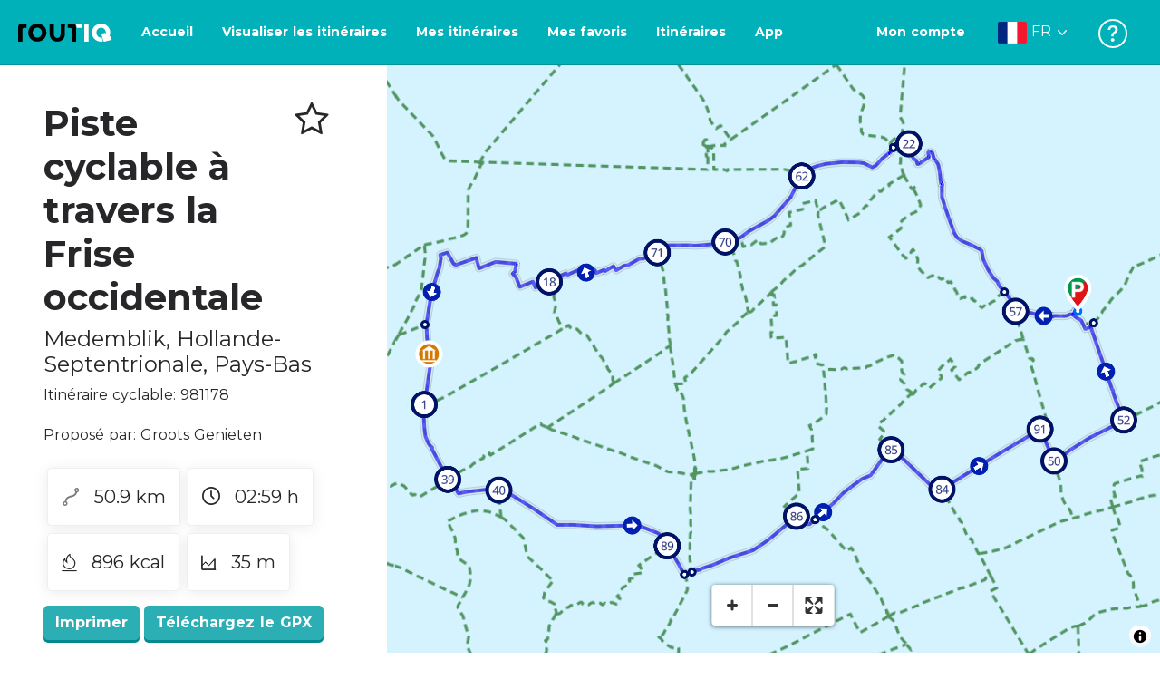

--- FILE ---
content_type: text/html; charset=utf-8
request_url: https://routiq.com/fr/route/981178
body_size: 53168
content:
<!doctype html>
<html data-n-head-ssr>
  <head >
    <meta data-n-head="ssr" charset="utf-8"><meta data-n-head="ssr" name="robots" content="index,follow"><meta data-n-head="ssr" name="viewport" content="width=device-width, initial-scale=1"><meta data-n-head="ssr" name="apple-itunes-app" content="app-id=648322019, app-argument=&#x27;routiq://www.routiq.com/&#x27;"><meta data-n-head="ssr" name="al:android:app_name" content="Routiq, Outdoor routes"><meta data-n-head="ssr" name="al:android:package" content="com.falk.fietsroutes.app"><meta data-n-head="ssr" name="al:ios:app_name" content="Routiq. Outdoor routes"><meta data-n-head="ssr" name="al:ios:app_store_id" content="648322019"><meta data-n-head="ssr" name="apple-mobile-web-app-title" content="Routiq"><meta data-n-head="ssr" name="apple-mobile-web-app-capable" content="yes"><meta data-n-head="ssr" name="apple-mobile-web-app-status-bar-style" content="white-translucent"><meta data-n-head="ssr" data-hid="twitter:account_id" name="twitter:account_id" content="4503599628654817"><meta data-n-head="ssr" data-hid="twitter:app:id:googleplay" name="twitter:app:id:googleplay" content="com.falk.fietsroutes.app"><meta data-n-head="ssr" data-hid="twitter:app:id:iphone" name="twitter:app:id:iphone" content="648322019"><meta data-n-head="ssr" data-hid="twitter:app:name:googleplay" name="twitter:app:name:googleplay" content="Routiq"><meta data-n-head="ssr" data-hid="twitter:app:name:iphone" name="twitter:app:name:iphone" content="Routiq"><meta data-n-head="ssr" data-hid="twitter:site" name="twitter:site" content="@routiq"><meta data-n-head="ssr" data-hid="HandheldFriendly" name="HandheldFriendly" content="True"><meta data-n-head="ssr" data-hid="description" name="description" content="Itinéraire cyclable 50.85 km | Faire du vélo dans Medemblik, Hollande-Septentrionale, Pays-Bas | Cette piste cyclable de plus de 51 kilomètres vous fera pa..."><meta data-n-head="ssr" data-hid="theme-color" name="theme-color" content="#2BAFB5"><meta data-n-head="ssr" data-hid="og:title" property="og:title" content="Itinéraire cyclable Piste cyclable à travers la Frise occidentale (981178) - Routiq"><meta data-n-head="ssr" data-hid="og:description" property="og:description" content="Itinéraire cyclable 50.85 km | Faire du vélo dans Medemblik, Hollande-Septentrionale, Pays-Bas | Cette piste cyclable de plus de 51 kilomètres vous fera pa..."><meta data-n-head="ssr" data-hid="og:locality" property="og:locality" content="Medemblik"><meta data-n-head="ssr" data-hid="og:region" property="og:region" content="Hollande-Septentrionale"><meta data-n-head="ssr" data-hid="og:country-name" property="og:country-name" content="Pays-Bas"><meta data-n-head="ssr" data-hid="og:image" property="og:image" content="https://dist.route.nl/routemaps/square/981178.png"><meta data-n-head="ssr" data-hid="og:image:type" property="og:image:type" content="image/png"><meta data-n-head="ssr" data-hid="og:type" property="og:type" content="fitness.course"><meta data-n-head="ssr" data-hid="og:url" property="og:url" content="https://routiq.com/route/981178/piste-cyclable-a-travers-la-frise-occidentale"><meta data-n-head="ssr" data-hid="twitter:card" name="twitter:card" content="summary"><meta data-n-head="ssr" data-hid="twitter:app:url:googleplay" name="twitter:app:url:googleplay" content="intent://www.routiq.com/route/981178/piste-cyclable-a-travers-la-frise-occidentale#Intent;package=com.falk.fietsroutes.app;scheme=routenl;launchFlags=268435456;end"><meta data-n-head="ssr" data-hid="twitter:app:url:iphone" name="twitter:app:url:iphone" content="routenl://www.routiq.com/route/981178/piste-cyclable-a-travers-la-frise-occidentale"><meta data-n-head="ssr" data-hid="twitter:data1" name="twitter:data1" content="50.9 km"><meta data-n-head="ssr" data-hid="twitter:data2" name="twitter:data2" content="Medemblik"><meta data-n-head="ssr" data-hid="al:android:url" name="al:android:url" content="android-app://com.falk.fietsroutes.app/routenl/www.routiq.com/route/981178/piste-cyclable-a-travers-la-frise-occidentale"><meta data-n-head="ssr" data-hid="al:ios:url" name="al:ios:url" content="routenl://www.routiq.com/route/981178/piste-cyclable-a-travers-la-frise-occidentale"><meta data-n-head="ssr" data-hid="al:web:url" name="al:web:url" content="https://routiq.com/route/981178/piste-cyclable-a-travers-la-frise-occidentale"><meta data-n-head="ssr" data-hid="twitter:title" name="twitter:title" content="Itinéraire cyclable Piste cyclable à travers la Frise occidentale (981178) - Routiq"><meta data-n-head="ssr" data-hid="twitter:description" name="twitter:description" content="Itinéraire cyclable 50.85 km | Faire du vélo dans Medemblik, Hollande-Septentrionale, Pays-Bas | Cette piste cyclable de plus de 51 kilomètres vous fera pa..."><meta data-n-head="ssr" data-hid="twitter:image" name="twitter:image" content="https://dist.route.nl/routemaps/square/981178.png"><meta data-n-head="ssr" data-hid="twitter:domain" name="twitter:domain" content="Routiq.com"><meta data-n-head="ssr" data-hid="article:tag" name="article:tag" content="Parking,Restaurant,Musée"><meta data-n-head="ssr" data-hid="fitness:custom_unit_energy:units" name="fitness:custom_unit_energy:units" content="Kcal"><meta data-n-head="ssr" data-hid="fitness:custom_unit_energy:value" name="fitness:custom_unit_energy:value" content="896"><meta data-n-head="ssr" data-hid="fitness:distance:units" name="fitness:distance:units" content="km"><meta data-n-head="ssr" data-hid="fitness:distance:value" name="fitness:distance:value" content="50.9"><meta data-n-head="ssr" data-hid="fitness:duration:units" name="fitness:duration:units" content="uur"><meta data-n-head="ssr" data-hid="fitness:duration:value" name="fitness:duration:value" content="02:59"><meta data-n-head="ssr" data-hid="fitness:metrics:location:latitude" name="fitness:metrics:location:latitude" content="52.737405971554"><meta data-n-head="ssr" data-hid="fitness:metrics:location:longitude" name="fitness:metrics:location:longitude" content="5.1665940203492"><meta data-n-head="ssr" data-hid="place:location:latitude" name="place:location:latitude" content="52.737405971554"><meta data-n-head="ssr" data-hid="place:location:longitude" name="place:location:longitude" content="5.1665940203492"><meta data-n-head="ssr" data-hid="ICBM" name="ICBM" content="52.737405971554, 5.1665940203492"><meta data-n-head="ssr" data-hid="geo.placename" name="geo.placename" content="Medemblik"><meta data-n-head="ssr" data-hid="geo.position" name="geo.position" content="52.737405971554;5.1665940203492"><meta data-n-head="ssr" data-hid="keywords" name="keywords" content="Routiq,Route.nl,Fietsen,Wandelen"><meta data-n-head="ssr" data-hid="mobile-web-app-capable" name="mobile-web-app-capable" content="yes"><meta data-n-head="ssr" data-hid="MobileOptimized" name="MobileOptimized" content="320"><meta data-n-head="ssr" data-hid="place:postal_code" name="place:postal_code" content="1693AZ"><meta data-n-head="ssr" data-hid="robots" name="robots" content="noodp,noydir,index,follow"><title>Piste cyclable à travers la Frise occidentale - Medemblik - Itinéraire cyclable | Route.nl</title><link data-n-head="ssr" rel="icon" type="image/x-icon" href="https://dist.routiq.routenl.systems/favicon.ico"><link data-n-head="ssr" rel="preconnect" href="https://dist.route.nl"><link data-n-head="ssr" rel="dns-prefetch" href="https://tiles.route.nl"><link data-n-head="ssr" rel="canonical" href="https://routiq.com/route/981178"><script data-n-head="ssr" data-hid="hotjar" type="text/javascript" charset="utf-8">(function(h,o,t,j,a,r){
            h.hj=h.hj||function(){(h.hj.q=h.hj.q||[]).push(arguments)};
            h._hjSettings={hjid:4986541,hjsv:6};
            a=o.getElementsByTagName('head')[0];
            r=o.createElement('script');r.async=1;
            r.src=t+h._hjSettings.hjid+j+h._hjSettings.hjsv;
            a.appendChild(r);
        })(window,document,'https://static.hotjar.com/c/hotjar-','.js?sv=');</script><script data-n-head="ssr" data-hid="cookieyes" src="https://cdn-cookieyes.com/client_data/7cd60663ee35b37812d2f019/script.js" type="text/javascript" charset="utf-8"></script><script data-n-head="ssr" data-hid="gtm-script">if(!window._gtm_init){window._gtm_init=1;(function(w,n,d,m,e,p){w[d]=(w[d]==1||n[d]=='yes'||n[d]==1||n[m]==1||(w[e]&&w[e][p]&&w[e][p]()))?1:0})(window,navigator,'doNotTrack','msDoNotTrack','external','msTrackingProtectionEnabled');(function(w,d,s,l,x,y){w[x]={};w._gtm_inject=function(i){if(w.doNotTrack||w[x][i])return;w[x][i]=1;w[l]=w[l]||[];w[l].push({'gtm.start':new Date().getTime(),event:'gtm.js'});var f=d.getElementsByTagName(s)[0],j=d.createElement(s);j.async=true;j.src='https://www.googletagmanager.com/gtm.js?id='+i;f.parentNode.insertBefore(j,f);}})(window,document,'script','dataLayer','_gtm_ids','_gtm_inject')}</script><script data-n-head="ssr" type="application/ld+json">{"@context":"https://schema.org","@type":"SportsActivityLocation","name":"Piste cyclable à travers la Frise occidentale","alternateName":"Piste cyclable à travers la Frise occidentale","description":"Itinéraire cyclable 50.85 km | Faire du vélo dans Medemblik, Hollande-Septentrionale, Pays-Bas | Cette piste cyclable de plus de 51 kilomètres vous fera pa...","hasMap":"https://dist.route.nl/routemaps/medium/981178.png","Image":[{"@type":"ImageObject","@context":"https://schema.org","caption":"Piste cyclable à travers la Frise occidentale","url":"https://dist.route.nl/routemaps/medium/981178.png"}]}</script><link rel="preload" href="https://dist.routiq.routenl.systems/13cda51.js" as="script"><link rel="preload" href="https://dist.routiq.routenl.systems/32464df.js" as="script"><link rel="preload" href="https://dist.routiq.routenl.systems/eaff022.js" as="script"><link rel="preload" href="https://dist.routiq.routenl.systems/8c005cb.js" as="script"><link rel="preload" href="https://dist.routiq.routenl.systems/6b4a091.js" as="script"><link rel="preload" href="https://dist.routiq.routenl.systems/d744eaf.js" as="script"><link rel="preload" href="https://dist.routiq.routenl.systems/05627dd.js" as="script"><link rel="preload" href="https://dist.routiq.routenl.systems/d23cb97.js" as="script"><link rel="preload" href="https://dist.routiq.routenl.systems/7fccf33.js" as="script"><link rel="preload" href="https://dist.routiq.routenl.systems/2800b1a.js" as="script"><link rel="preload" href="https://dist.routiq.routenl.systems/1f8debb.js" as="script"><link rel="preload" href="https://dist.routiq.routenl.systems/456b4fa.js" as="script"><link rel="preload" href="https://dist.routiq.routenl.systems/7a5eca3.js" as="script"><link rel="preload" href="https://dist.routiq.routenl.systems/8b7e63b.js" as="script"><link rel="preload" href="https://dist.routiq.routenl.systems/fa4879f.js" as="script"><link rel="preload" href="https://dist.routiq.routenl.systems/5fb7730.js" as="script"><link rel="preload" href="https://dist.routiq.routenl.systems/css/89ab7d2.css" as="style"><link rel="preload" href="https://dist.routiq.routenl.systems/ac73aa9.js" as="script"><link rel="preload" href="https://dist.routiq.routenl.systems/cf41f9c.js" as="script"><link rel="preload" href="https://dist.routiq.routenl.systems/eb3a559.js" as="script"><link rel="preload" href="https://dist.routiq.routenl.systems/f236ecd.js" as="script"><link rel="preload" href="https://dist.routiq.routenl.systems/de8adb7.js" as="script"><link rel="preload" href="https://dist.routiq.routenl.systems/fb38391.js" as="script"><link rel="preload" href="https://dist.routiq.routenl.systems/0aa3adb.js" as="script"><link rel="preload" href="https://dist.routiq.routenl.systems/7024425.js" as="script"><link rel="preload" href="https://dist.routiq.routenl.systems/04eb76a.js" as="script"><link rel="preload" href="https://dist.routiq.routenl.systems/css/f6ba9a4.css" as="style"><link rel="preload" href="https://dist.routiq.routenl.systems/87fd6dd.js" as="script"><link rel="preload" href="https://dist.routiq.routenl.systems/56ebd53.js" as="script"><link rel="preload" href="https://dist.routiq.routenl.systems/257dc90.js" as="script"><link rel="preload" href="https://dist.routiq.routenl.systems/69d5a76.js" as="script"><link rel="preload" href="https://dist.routiq.routenl.systems/css/c1264ab.css" as="style"><link rel="preload" href="https://dist.routiq.routenl.systems/dae1f34.js" as="script"><link rel="preload" href="https://dist.routiq.routenl.systems/33a1b28.js" as="script"><link rel="preload" href="https://dist.routiq.routenl.systems/0faf34a.js" as="script"><link rel="preload" href="https://dist.routiq.routenl.systems/4f7ea29.js" as="script"><link rel="preload" href="https://dist.routiq.routenl.systems/b8b1df1.js" as="script"><link rel="preload" href="https://dist.routiq.routenl.systems/6b8a443.js" as="script"><link rel="preload" href="https://dist.routiq.routenl.systems/fcb4133.js" as="script"><link rel="preload" href="https://dist.routiq.routenl.systems/dbc1a9f.js" as="script"><link rel="preload" href="https://dist.routiq.routenl.systems/e5ea784.js" as="script"><link rel="preload" href="https://dist.routiq.routenl.systems/bf61077.js" as="script"><link rel="preload" href="https://dist.routiq.routenl.systems/46d498c.js" as="script"><link rel="preload" href="https://dist.routiq.routenl.systems/095e922.js" as="script"><link rel="preload" href="https://dist.routiq.routenl.systems/738616f.js" as="script"><link rel="preload" href="https://dist.routiq.routenl.systems/9fd6b15.js" as="script"><link rel="preload" href="https://dist.routiq.routenl.systems/755c7de.js" as="script"><link rel="preload" href="https://dist.routiq.routenl.systems/0c4a491.js" as="script"><link rel="preload" href="https://dist.routiq.routenl.systems/7b0c7f8.js" as="script"><link rel="preload" href="https://dist.routiq.routenl.systems/0dffbd1.js" as="script"><link rel="preload" href="https://dist.routiq.routenl.systems/f4563fc.js" as="script"><link rel="preload" href="https://dist.routiq.routenl.systems/f109550.js" as="script"><link rel="preload" href="https://dist.routiq.routenl.systems/c3ab544.js" as="script"><link rel="preload" href="https://dist.routiq.routenl.systems/2af034d.js" as="script"><link rel="preload" href="https://dist.routiq.routenl.systems/7897ff5.js" as="script"><link rel="preload" href="https://dist.routiq.routenl.systems/2a3ad9d.js" as="script"><link rel="preload" href="https://dist.routiq.routenl.systems/81b91a2.js" as="script"><link rel="preload" href="https://dist.routiq.routenl.systems/2610baf.js" as="script"><link rel="preload" href="https://dist.routiq.routenl.systems/97356a9.js" as="script"><link rel="preload" href="https://dist.routiq.routenl.systems/def464f.js" as="script"><link rel="preload" href="https://dist.routiq.routenl.systems/487eeb0.js" as="script"><link rel="preload" href="https://dist.routiq.routenl.systems/db589ca.js" as="script"><link rel="preload" href="https://dist.routiq.routenl.systems/150435a.js" as="script"><link rel="preload" href="https://dist.routiq.routenl.systems/dca566a.js" as="script"><link rel="preload" href="https://dist.routiq.routenl.systems/2b39535.js" as="script"><link rel="preload" href="https://dist.routiq.routenl.systems/css/9588123.css" as="style"><link rel="preload" href="https://dist.routiq.routenl.systems/92bf935.js" as="script"><link rel="preload" href="https://dist.routiq.routenl.systems/css/730dd1a.css" as="style"><link rel="preload" href="https://dist.routiq.routenl.systems/c59574f.js" as="script"><link rel="preload" href="https://dist.routiq.routenl.systems/css/e5c9d09.css" as="style"><link rel="preload" href="https://dist.routiq.routenl.systems/6c858c7.js" as="script"><link rel="preload" href="https://dist.routiq.routenl.systems/5274455.js" as="script"><link rel="preload" href="https://dist.routiq.routenl.systems/c1c5f86.js" as="script"><link rel="preload" href="https://dist.routiq.routenl.systems/ad8a138.js" as="script"><link rel="preload" href="https://dist.routiq.routenl.systems/d2c6d2c.js" as="script"><link rel="preload" href="https://dist.routiq.routenl.systems/81bdd43.js" as="script"><link rel="preload" href="https://dist.routiq.routenl.systems/7f8273a.js" as="script"><link rel="preload" href="https://dist.routiq.routenl.systems/bd6d9e4.js" as="script"><link rel="preload" href="https://dist.routiq.routenl.systems/581d586.js" as="script"><link rel="preload" href="https://dist.routiq.routenl.systems/css/6745a6e.css" as="style"><link rel="preload" href="https://dist.routiq.routenl.systems/172d29b.js" as="script"><link rel="preload" href="https://dist.routiq.routenl.systems/ad58d52.js" as="script"><link rel="preload" href="https://dist.routiq.routenl.systems/css/72ea655.css" as="style"><link rel="preload" href="https://dist.routiq.routenl.systems/c45f41c.js" as="script"><link rel="preload" href="https://dist.routiq.routenl.systems/css/6d1d6f1.css" as="style"><link rel="preload" href="https://dist.routiq.routenl.systems/c5bb2b5.js" as="script"><link rel="preload" href="https://dist.routiq.routenl.systems/06de04e.js" as="script"><link rel="preload" href="https://dist.routiq.routenl.systems/css/13165a3.css" as="style"><link rel="preload" href="https://dist.routiq.routenl.systems/63ca4dd.js" as="script"><link rel="preload" href="https://dist.routiq.routenl.systems/css/a1b4e39.css" as="style"><link rel="preload" href="https://dist.routiq.routenl.systems/de3713d.js" as="script"><link rel="stylesheet" href="https://dist.routiq.routenl.systems/css/89ab7d2.css"><link rel="stylesheet" href="https://dist.routiq.routenl.systems/css/f6ba9a4.css"><link rel="stylesheet" href="https://dist.routiq.routenl.systems/css/c1264ab.css"><link rel="stylesheet" href="https://dist.routiq.routenl.systems/css/9588123.css"><link rel="stylesheet" href="https://dist.routiq.routenl.systems/css/730dd1a.css"><link rel="stylesheet" href="https://dist.routiq.routenl.systems/css/e5c9d09.css"><link rel="stylesheet" href="https://dist.routiq.routenl.systems/css/6745a6e.css"><link rel="stylesheet" href="https://dist.routiq.routenl.systems/css/72ea655.css"><link rel="stylesheet" href="https://dist.routiq.routenl.systems/css/6d1d6f1.css"><link rel="stylesheet" href="https://dist.routiq.routenl.systems/css/13165a3.css"><link rel="stylesheet" href="https://dist.routiq.routenl.systems/css/a1b4e39.css">
  </head>
  <body >
    <noscript data-n-head="ssr" data-hid="gtm-noscript" data-pbody="true"></noscript><div data-server-rendered="true" id="__nuxt"><!----><div id="__layout"><div><div class="fixed-top collapse-padding"><nav class="navbar navbar-light bg-faded fixed-top navbar-expand-md"><button type="button" aria-label="Toggle navigation" class="navbar-toggler"><div class="hamburger--slider"><div class="hamburger-inner"></div></div></button> <a href="/fr" target="_self" class="navbar-brand nuxt-link-active mx-auto ml-md-auto fr"><svg width="193" height="48" viewBox="0 0 193 48" fill="none" xmlns="http://www.w3.org/2000/svg"><mask id="mask0" mask-type="alpha" maskUnits="userSpaceOnUse" x="0" y="0" width="193" height="48"><rect width="193" height="48" fill="#439539"></rect></mask> <g mask="url(#mask0)"><path d="M34.2628 8.02121C24.9245 7.97668 17.9429 14.7462 17.8985 23.8984C17.854 33.0284 24.7688 39.8647 34.0627 39.8869C43.3121 39.9092 50.2047 33.162 50.2714 24.032C50.3603 15.0134 43.401 8.06575 34.2628 8.02121ZM34.1071 32.9393C29.5269 32.9393 25.7916 28.931 25.7916 23.9652C25.7916 19.0217 29.5047 15.1693 34.1071 15.1693C38.6874 15.1693 42.4227 19.0217 42.4227 23.9652C42.4005 28.9087 38.6874 32.9393 34.1071 32.9393ZM55.9633 8.02121H63.4117V8.84514L63.434 25.1677C63.4562 26.437 63.5896 27.7285 63.9231 28.9533C64.768 31.9595 66.6357 33.5851 69.6151 33.5405C72.5055 33.5183 74.2842 31.8259 75.1069 28.8642C75.3737 27.8621 75.4404 27.105 75.5516 25.7467C75.6627 24.3883 75.5738 14.5235 75.5738 8.91194V8.04348H83.0445V8.39977L83.0222 26.3479C83 29.0201 82.4886 31.6032 81.0656 33.8968C78.9756 37.2593 75.9073 39.1521 72.0163 39.7088C68.9258 40.1542 65.9019 39.9092 63.056 38.5063C59.0094 36.4799 56.8082 33.1397 56.2079 28.7083C56.03 27.3722 55.9855 25.9916 55.9855 24.6555V8.8674C55.9633 8.55565 55.9633 8.28843 55.9633 8.02121ZM5.64747 8.02121C1.8899 8.04348 0 10.8493 0 14.6126V39.8869H7.44843V19.6897C7.44843 19.0885 7.4929 18.465 7.64854 17.9083C8.04875 16.4386 9.33833 15.5256 10.917 15.5256H14.8746V8.06575" fill="black"></path> <path d="M97.1852 8.02148C100.921 8.04375 102.833 10.8718 102.833 14.6129V39.8872H95.3842V19.7123C95.3842 19.111 95.3397 18.4875 95.1841 17.9308C94.7839 16.4611 93.4943 15.5481 91.9157 15.5481C90.1369 15.5259 89.7812 15.5481 87.958 15.5481V8.04375L97.1852 8.02148Z" fill="black"></path> <path d="M100.988 8.02227C102.455 9.02434 103.922 11.5852 103.922 14.0347L103.967 15.5266H112.527V8L100.988 8.02227Z" fill="white"></path> <path d="M117.573 8.04492H125.022V39.9107H117.573V8.04492ZM164.376 30.4244L161.953 31.0479C162.909 28.977 163.465 26.6611 163.487 24.1448C163.554 15.1485 156.594 8.17853 147.456 8.13399C138.118 8.08946 131.136 14.859 131.092 24.0112C131.047 33.1411 137.962 39.9775 147.256 39.9997C148.812 39.9997 149.324 40.022 150.725 39.6657C150.347 39.3539 150.035 38.9086 149.902 38.3964L148.879 34.3881L148.501 32.9185C148.501 32.9185 148.034 33.0298 147.278 33.0298C142.698 33.0298 138.963 29.0215 138.963 24.0557C138.963 19.0899 142.676 15.2598 147.278 15.2598C151.859 15.2598 155.594 19.1122 155.594 24.0557C155.594 25.325 155.349 26.5052 154.927 27.5964L154.082 24.3229L147.745 25.9485L149.857 34.1432L150.88 38.1515C151.214 39.443 152.526 40.2224 153.815 39.8884L157.817 38.864L165.999 36.7486L164.376 30.4244Z" fill="white"></path></g></svg> <!----></a> <button type="button" aria-label="Toggle navigation" class="navbar-toggler"><div class="icon-box"><i class="dripicons-user"></i></div></button> <div id="nav-md-menu-collapse" class="navbar-collapse collapse" style="display:none;"></div></nav> <div id="nav-hamburger-collapse" class="hamburger-menu-collapsed navbar-collapse collapse" style="display:none;"><div class="vh-100 d-flex flex-column justify-content-between"><ul class="d-flex flex-column pl-0"><li><a href="/" class="card-title m-0 d-flex align-items-center justify-content-between pl-4 nuxt-link-active">
            Visualiser les itinéraires
            <svg width="8" height="14" viewBox="0 0 8 14" fill="none" xmlns="http://www.w3.org/2000/svg"><path d="M8 7C8 7.2654 7.90592 7.50668 7.71775 7.6997L1.60241 13.7315C1.22608 14.0934 0.638068 14.0934 0.261739 13.7074C-0.0910696 13.3214 -0.0910681 12.7182 0.285261 12.3321L5.69499 7L0.285261 1.66785C-0.0910681 1.30594 -0.0910696 0.67864 0.261739 0.292604C0.614547 -0.0934324 1.22608 -0.0933971 1.60241 0.268512L7.71775 6.3003C7.90592 6.49332 8 6.7346 8 7Z" fill="#030405"></path></svg></a></li> <li><a href="/fr/routeplanner" class="card-title m-0 d-flex align-items-center justify-content-between pl-4">
            Itinéraires
            <svg width="8" height="14" viewBox="0 0 8 14" fill="none" xmlns="http://www.w3.org/2000/svg"><path d="M8 7C8 7.2654 7.90592 7.50668 7.71775 7.6997L1.60241 13.7315C1.22608 14.0934 0.638068 14.0934 0.261739 13.7074C-0.0910696 13.3214 -0.0910681 12.7182 0.285261 12.3321L5.69499 7L0.285261 1.66785C-0.0910681 1.30594 -0.0910696 0.67864 0.261739 0.292604C0.614547 -0.0934324 1.22608 -0.0933971 1.60241 0.268512L7.71775 6.3003C7.90592 6.49332 8 6.7346 8 7Z" fill="#030405"></path></svg></a></li> <li><a href="/fr/app" class="card-title m-0 d-flex align-items-center justify-content-between pl-4">
            Application
            <svg width="8" height="14" viewBox="0 0 8 14" fill="none" xmlns="http://www.w3.org/2000/svg"><path d="M8 7C8 7.2654 7.90592 7.50668 7.71775 7.6997L1.60241 13.7315C1.22608 14.0934 0.638068 14.0934 0.261739 13.7074C-0.0910696 13.3214 -0.0910681 12.7182 0.285261 12.3321L5.69499 7L0.285261 1.66785C-0.0910681 1.30594 -0.0910696 0.67864 0.261739 0.292604C0.614547 -0.0934324 1.22608 -0.0933971 1.60241 0.268512L7.71775 6.3003C7.90592 6.49332 8 6.7346 8 7Z" fill="#030405"></path></svg></a></li> <li><a href="https://fr.help.routiq.com" rel="nofollow" class="card-title m-0 d-flex align-items-center justify-content-between pl-4">
            Aider
            <svg width="8" height="14" viewBox="0 0 8 14" fill="none" xmlns="http://www.w3.org/2000/svg"><path d="M8 7C8 7.2654 7.90592 7.50668 7.71775 7.6997L1.60241 13.7315C1.22608 14.0934 0.638068 14.0934 0.261739 13.7074C-0.0910696 13.3214 -0.0910681 12.7182 0.285261 12.3321L5.69499 7L0.285261 1.66785C-0.0910681 1.30594 -0.0910696 0.67864 0.261739 0.292604C0.614547 -0.0934324 1.22608 -0.0933971 1.60241 0.268512L7.71775 6.3003C7.90592 6.49332 8 6.7346 8 7Z" fill="#030405"></path></svg></a></li></ul> <div class="dropdown b-dropdown language-dropdown d-flex dropup btn-group"><!----><button aria-haspopup="menu" aria-expanded="false" type="button" class="btn dropdown-toggle btn-secondary toggle dropdown-toggle-no-caret"><div class="d-flex justify-content-between align-items-center">
            Français
            <svg width="14" height="8" viewBox="0 0 14 8" fill="none" xmlns="http://www.w3.org/2000/svg"><path d="M7 8C6.7346 8 6.49332 7.90592 6.3003 7.71775L0.268483 1.60241C-0.0934261 1.22608 -0.093432 0.638068 0.292604 0.261739C0.678641 -0.0910696 1.28184 -0.0910681 1.66788 0.285261L7 5.69499L12.3322 0.285261C12.6941 -0.0910681 13.3214 -0.0910696 13.7074 0.261739C14.0934 0.614547 14.0934 1.22608 13.7315 1.60241L7.6997 7.71775C7.50668 7.90592 7.2654 8 7 8Z" fill="#030405"></path></svg></div></button><ul role="menu" tabindex="-1" class="dropdown-menu"> <li role="presentation"><a href="/nl/route/981178" role="menuitem" target="_self" class="dropdown-item">
          Nederlands
        </a></li><li role="presentation"><a href="/route/981178" role="menuitem" target="_self" class="dropdown-item">
          English
        </a></li><li role="presentation"><a href="/es/route/981178" role="menuitem" target="_self" class="dropdown-item">
          Español
        </a></li><li role="presentation"><a href="/de/route/981178" role="menuitem" target="_self" class="dropdown-item">
          Deutsch
        </a></li><li role="presentation"><a href="/da/route/981178" role="menuitem" target="_self" class="dropdown-item">
          Dansk
        </a></li></ul></div></div></div> <!----> <!----> <!----> <!----></div> <div class="container-fluid"><div class="row route-detail" data-v-665b9c1f><div id="map-wrapper" class="col col-lg-8 col-12 order-lg-2" data-v-665b9c1f data-v-665b9c1f><!----></div> <div id="detail" class="col col-lg-4 col-12 order-lg-1 pl-5" data-v-665b9c1f data-v-665b9c1f><div class="d-flex mt-3" data-v-665b9c1f><h1 id="route-name" class="font-weight-bold mt-4" data-v-665b9c1f>Piste cyclable à travers la Frise occidentale</h1> <div class="ml-auto mt-4 mr-5" data-v-665b9c1f><span id="favorite-btn-route-981178" class="h1 clickable" data-v-665b9c1f><i class="r-icon-star" data-v-665b9c1f></i></span></div></div> <p class="route-location h4" data-v-665b9c1f><span data-v-665b9c1f>Medemblik</span>,
       <span data-v-665b9c1f>Hollande-Septentrionale</span>,
       <span data-v-665b9c1f>Pays-Bas</span></p> <p id="transport-mode-route-id" class="mb-0 mt-2" data-v-665b9c1f>
      Itinéraire cyclable:
      981178
    </p> <div class="row text-muted mt-1" data-v-665b9c1f data-v-665b9c1f><!----></div> <p id="provided-by" class="mt-3" data-v-665b9c1f>
      Proposé par: Groots Genieten
    </p> <div class="row ml-1 my-3 route-info" data-v-665b9c1f data-v-665b9c1f><div class="mr-2 mt-2" data-v-665b9c1f><div class="route-detail-stats" data-v-665b9c1f><img height="20" src="https://dist.routiq.routenl.systems/img/distance.svg" class="mr-3" data-v-665b9c1f>
          50.9 km
        </div></div> <div class="mr-2 mt-2" data-v-665b9c1f><div class="route-detail-stats" data-v-665b9c1f><i class="dripicons-clock mr-3" data-v-665b9c1f></i> 02:59 h
        </div></div> <div class="mr-2 mt-2" data-v-665b9c1f><div class="route-detail-stats" data-v-665b9c1f><img src="https://dist.routiq.routenl.systems/img/calories-icon.svg" width="17" class="mr-3" data-v-665b9c1f>
          896 kcal
        </div></div> <div class="mr-2 mt-2" data-v-665b9c1f><div class="route-detail-stats" data-v-665b9c1f><img src="https://dist.routiq.routenl.systems/img/height-icon.svg" width="17" class="mr-3" data-v-665b9c1f>
          35 m
        </div></div></div> <div class="button-container" data-v-665b9c1f><!----> <a id="print-btn" title="Imprimer cet itinéraire" role="button" tabindex="0" href="#" target="_self" class="btn font-weight-600 btn-secondary" data-v-665b9c1f>
  Imprimer
</a> <a id="btn-gpx-download" role="button" tabindex="0" href="#" rel="noreferrer" target="_blank" class="btn font-weight-600 btn-secondary" data-v-665b9c1f>
  Téléchargez le GPX
</a> <!----></div> <!----> <div class="mt-5 mb-3" data-v-665b9c1f><h2 id="description" class="route-header" data-v-665b9c1f>
        La description
      </h2> <div class="mb-3" data-v-665b9c1f><p>Cette piste cyclable de plus de 51 kilomètres vous fera passer devant un magnifique musée en Frise occidentale. Vous traverserez également de petits villages tels que Medemblik, Opmeer et Wognum et profiterez des vastes paysages de polders.</p><p> <b>Medemblik historique</b><br> La piste cyclable commence au Kagerdijk, au bord de l&#39;eau à Wevershoofd. Via Onderdijk, vous pédalez pendant un moment le long de la côte en direction de Medemblik. Medemblik est la plus ancienne ville de la Frise occidentale. Au centre, vous trouverez côte à côte moderne et historique. De magnifiques yachts et navires historiques de la flotte brune amarrent dans les ports modernes du centre-ville historique.</p><p> <b>Environnement calme</b><br> À Opmeer, vous passez devant la ferme-musée de la Frise occidentale. Ici, le temps semble s&#39;être arrêté. Dans la ferme-musée, vous vous imaginez dans une ferme habitée en forme de cloche datant de 1900. L&#39;histoire prend vie dès que vous entrez. Il semble que le résident soit parti depuis un moment et puisse rentrer chez lui. Opmeer est une véritable commune rurale, autour du village vous pourrez faire du vélo directement dans un environnement verdoyant et calme.</p><p> De là, l&#39;itinéraire continue vers Wognum, Nibbixwoud, Zwaagdijk-Oost. Autrefois, les habitants de cette région vivaient du poisson du Zuiderzee. De nos jours, la culture fruitière constitue une source de revenus importante. Les arbres fruitiers fleurissent magnifiquement au printemps. Vous vous retrouvez sur le parking où vous avez commencé.<br></p></div> <!----></div> <span class="route-tag" data-v-665b9c1f><i class="dripicons-tag" data-v-665b9c1f></i>
        Parking
      </span><span class="route-tag" data-v-665b9c1f><i class="dripicons-tag" data-v-665b9c1f></i>
        Restaurant
      </span><span class="route-tag" data-v-665b9c1f><i class="dripicons-tag" data-v-665b9c1f></i>
        Musée
      </span> <!----> <div class="mt-4 mb-3 elevation-chart-container" data-v-665b9c1f><h2 id="height-profile" class="pt-4 route-header" data-v-665b9c1f>
          Profil de hauteur
        </h2> <!----></div> <!----> <!----> <!----> <div class="row mt-5" data-v-665b9c1f data-v-665b9c1f><div class="col-12" data-v-665b9c1f data-v-665b9c1f><h2 class="route-header" data-v-665b9c1f>Vous ne voulez pas manquer ça</h2> <p data-v-665b9c1f>Vous trouverez ci-dessous diverses suggestions de pauses que vous pouvez visiter pendant votre itinéraire. Ceux-ci sont divisés en différentes catégories, ce qui vous permet de choisir facilement.</p></div> <!----> <!----> <div class="mt-4 col-12" data-v-665b9c1f data-v-665b9c1f><h3 class="route-header" data-v-665b9c1f>Vues</h3> <div class="poi-card-container" data-v-665b9c1f><div class="poi-card-wrapper" data-v-665b9c1f><div data-v-2a583313 data-v-665b9c1f><a href="/fr/poi/454690/west-frisia-museumboerderij" class="poi-card" data-v-2a583313><figure data-v-2a583313><img src="data:image/svg+xml;charset=UTF-8,%3Csvg%20width%3D%221%22%20height%3D%221%22%20xmlns%3D%22http%3A%2F%2Fwww.w3.org%2F2000%2Fsvg%22%20viewBox%3D%220%200%20%25%7Bw%7D%20%25%7Bh%7D%22%20preserveAspectRatio%3D%22none%22%3E%3Crect%20width%3D%22100%25%22%20height%3D%22100%25%22%20style%3D%22fill%3Atransparent%3B%22%3E%3C%2Frect%3E%3C%2Fsvg%3E" alt="West Frisia Museumboerderij" width="1" height="1" data-v-2a583313> <div class="figure-gradient" data-v-2a583313></div> <figcaption class="poi-figure-title" data-v-2a583313><h4 data-v-2a583313>West Frisia Museumboerderij</h4> <small data-v-2a583313>Musée</small></figcaption></figure> <div class="poi-card-content" data-v-2a583313><p data-v-2a583313>
        
      </p> <button type="button" class="btn btn-link" data-v-2a583313>Plus d’informations</button></div></a></div></div></div></div></div> <div class="row my-5" data-v-665b9c1f data-v-665b9c1f><div class="tbl-scrollable-sm col-12" data-v-665b9c1f data-v-665b9c1f><div class="row" data-v-8b71f794 data-v-8b71f794 data-v-665b9c1f><div class="col-12" data-v-8b71f794 data-v-8b71f794><h2 id="directions" class="route-header" data-v-8b71f794>
      Itinéraire
    </h2></div> <div class="col-12" data-v-8b71f794 data-v-8b71f794><div class="my-3" data-v-8b71f794><div class="custom-control custom-checkbox" data-v-8b71f794><input id="show-detailed-directions" type="checkbox" name="showDetailedRoutes" value="true" class="custom-control-input"><label for="show-detailed-directions" class="custom-control-label">
        Afficher l'itinéraire détaillé
      </label></div></div></div> <div class="col-12" data-v-8b71f794 data-v-8b71f794><table class="table" data-v-8b71f794><thead data-v-8b71f794><th data-v-8b71f794>#</th> <th data-v-8b71f794>Description</th> <th data-v-8b71f794>Distance</th> <th data-v-8b71f794></th></thead> <tbody data-v-8b71f794><tr data-v-8b71f794><td data-v-8b71f794><div class="mx-auto poi-icon bg-category-1045" data-v-8b71f794><i aria-hidden="true" class="r-icon-127 text-white" data-v-8b71f794></i></div></td> <td id="instruction-text-0" data-v-8b71f794>Parkeerplaats (Vooroever, 1693AZ, Medemblik, Hollande-Septentrionale, Pays-Bas)</td> <td data-v-8b71f794>0.00 km</td> <td data-v-8b71f794><div data-v-8b71f794><a href="/fr/poi/374861/parkeerplaats" class="poi-info" data-v-8b71f794><i class="dripicons-information" data-v-8b71f794></i></a></div></td></tr><tr data-v-8b71f794><td data-v-8b71f794><div class="mx-auto custom-marker junction-marker" data-v-8b71f794><span class="custom-marker-text" data-v-8b71f794>57</span></div></td> <td id="instruction-text-1" data-v-8b71f794>57 (1693BM, Medemblik, Hollande-Septentrionale, Pays-Bas)</td> <td data-v-8b71f794>1.60 km</td> <td data-v-8b71f794><!----></td></tr><tr data-v-8b71f794><td data-v-8b71f794><div class="mx-auto custom-marker junction-marker" data-v-8b71f794><span class="custom-marker-text" data-v-8b71f794>74</span></div></td> <td id="instruction-text-2" data-v-8b71f794>74 (1693CB, Medemblik, Hollande-Septentrionale, Pays-Bas)</td> <td data-v-8b71f794>2.16 km</td> <td data-v-8b71f794><!----></td></tr><tr data-v-8b71f794><td data-v-8b71f794><div class="mx-auto custom-marker junction-marker" data-v-8b71f794><span class="custom-marker-text" data-v-8b71f794>22</span></div></td> <td id="instruction-text-3" data-v-8b71f794>22 (1671AW, Medemblik, Hollande-Septentrionale, Pays-Bas)</td> <td data-v-8b71f794>7.26 km</td> <td data-v-8b71f794><!----></td></tr><tr data-v-8b71f794><td data-v-8b71f794><div class="mx-auto custom-marker junction-marker" data-v-8b71f794><span class="custom-marker-text" data-v-8b71f794>90</span></div></td> <td id="instruction-text-4" data-v-8b71f794>90 (Overtoom, 1671BW, Medemblik, Hollande-Septentrionale, Pays-Bas)</td> <td data-v-8b71f794>7.60 km</td> <td data-v-8b71f794><!----></td></tr><tr data-v-8b71f794><td data-v-8b71f794><div class="mx-auto custom-marker junction-marker" data-v-8b71f794><span class="custom-marker-text" data-v-8b71f794>63</span></div></td> <td id="instruction-text-5" data-v-8b71f794>63 (1671BS, Medemblik, Hollande-Septentrionale, Pays-Bas)</td> <td data-v-8b71f794>7.68 km</td> <td data-v-8b71f794><!----></td></tr></tbody></table></div> <div class="col-12" data-v-8b71f794 data-v-8b71f794><a href="#" data-v-8b71f794>Afficher l'itinéraire complet</a></div></div></div></div> <div class="row my-5" data-v-665b9c1f data-v-665b9c1f><div class="col-12" data-v-665b9c1f data-v-665b9c1f><div data-testid="place-name-directory" class="row" data-v-c1df2be8 data-v-c1df2be8 data-v-665b9c1f><div class="col-12" data-v-c1df2be8 data-v-c1df2be8><h2 id="place-name-directory-title" class="route-header" data-v-c1df2be8>
      Répertoire des noms de lieux
    </h2></div> <div class="col-12" data-v-c1df2be8 data-v-c1df2be8><ul class="list-unstyled" data-v-c1df2be8><li class="place-directory clickable" data-v-c1df2be8><a href="/fr/routes?point=52.737405971554,5.1665940203492" data-v-c1df2be8>
          Medemblik, Hollande-Septentrionale
        </a></li><li class="place-directory clickable" data-v-c1df2be8><a href="/fr/routes?point=52.74376294,4.97711297" data-v-c1df2be8>
          Opmeer, Hollande-Septentrionale
        </a></li></ul></div></div></div></div> <div id="reviews-area" class="row" data-v-665b9c1f data-v-665b9c1f><div class="col-12" data-v-665b9c1f data-v-665b9c1f><div id="review-list-wrapper" data-v-136581b0 data-v-665b9c1f><div id="review-head" data-v-136581b0><h2 class="route-header" data-v-136581b0>Commentaires</h2> <div class="review-head-star" data-v-136581b0><star-rating increment="0.5" read-only="true" star-size="40" active-color="#2bafb5" inactive-color="#C5C5C5" data-v-136581b0></star-rating> <span class="italic" data-v-136581b0>basé sur 0 avis</span></div> <div class="review-head-description" data-v-136581b0><p data-v-136581b0>
        Lisez les expériences des autres ci-dessous. De cette façon, vous découvrirez le score que l'itinéraire a reçu et vous pourrez décider si cet itinéraire est pour vous. Amusez-vous !
      </p></div></div>  <!----> <div data-v-26559408 data-v-136581b0><!----></div></div></div> <!----></div> <div class="row" data-v-665b9c1f data-v-665b9c1f><div class="text-right col-12" data-v-665b9c1f data-v-665b9c1f><span style="cursor:pointer;" data-v-665b9c1f><strong data-v-665b9c1f>Intégrer cette page &lt;/&gt;</strong></span></div></div> <div class="row" data-v-665b9c1f data-v-665b9c1f><div class="col-12" data-v-665b9c1f data-v-665b9c1f><hr data-v-665b9c1f> <div class="d-flex justify-content-between align-items-center" data-v-665b9c1f><p class="route-share-title h5" data-v-665b9c1f>
            Partagez cet itinéraire
          </p> <div class="share-route-wrapper" data-v-45851114 data-v-665b9c1f><span class="share-route-btn" data-v-45851114><i aria-hidden="true" class="r-icon-facebook" data-v-45851114></i></span> <span class="share-route-btn" data-v-45851114><i aria-hidden="true" class="r-icon-twitter" data-v-45851114></i></span> <span class="share-route-btn" data-v-45851114><i aria-hidden="true" class="r-icon-pinterest" data-v-45851114></i></span> <a href="whatsapp://send?text=J%E2%80%99ai%20trouv%C3%A9%20un%20itin%C3%A9raire https://routiq.com/fr/route/981178" class="share-route-btn" data-v-45851114><i aria-hidden="true" class="r-icon-whatsapp" data-v-45851114></i></a> <a href="mailto:?subject=J%E2%80%99ai%20trouv%C3%A9%20un%20itin%C3%A9raire https://routiq.com/fr/route/981178&amp;body=J%E2%80%99ai%20trouv%C3%A9%20un%20itin%C3%A9raire https://routiq.com/fr/route/981178" class="share-route-btn" data-v-45851114><i aria-hidden="true" class="dripicons-mail" data-v-45851114></i></a></div></div></div></div></div> <!----> <div class="d-sm-none bottom-overlay" data-v-c4fcf636 data-v-665b9c1f><div class="py-1" data-v-c4fcf636><span class="h4 font-weight-bold" data-v-c4fcf636>Voir Routiq dans...</span></div> <div class="overlay-border" data-v-c4fcf636></div> <div class="mt-3" data-v-c4fcf636><ul class="list-unstyled" data-v-c4fcf636><li data-v-c4fcf636><div class="d-flex" data-v-c4fcf636><img src="https://dist.routiq.routenl.systems/img/routiq-logo.svg" alt="Routiq Logo" data-v-c4fcf636> <span class="overlay-label pl-3 py-3" data-v-c4fcf636>
            App Routiq
          </span> <button type="button" class="btn ml-auto btn-primary" data-v-c4fcf636 data-v-c4fcf636>
            Ouvrir
          </button></div></li> <li class="mt-3" data-v-c4fcf636><div class="d-flex" data-v-c4fcf636><img src="https://dist.routiq.routenl.systems/img/browser-logo.svg" alt="Browser" data-v-c4fcf636> <span class="overlay-label pl-3 py-3" data-v-c4fcf636>
            Navigateur
          </span> <button type="button" class="btn ml-auto btn-light" data-v-c4fcf636 data-v-c4fcf636>
            Continuer
          </button></div></li></ul></div></div></div></div> <!----> <div data-v-cc30cfa4><!----></div> <div data-v-3c234729><!----></div></div></div></div><script>window.__NUXT__=(function(a,b,c,d,e,f,g,h,i,j,k,l,m,n,o,p,q,r,s,t,u,v,w,x,y,z,A,B,C,D,E,F,G,H,I,J,K,L,M,N,O,P,Q,R,S,T,U,V,W,X,Y,Z,_,$,aa,ab,ac,ad,ae,af,ag,ah,ai,aj,ak,al,am,an,ao,ap,aq,ar,as,at,au,av,aw,ax,ay,az,aA,aB,aC,aD,aE,aF,aG,aH,aI,aJ,aK,aL,aM,aN,aO,aP,aQ,aR,aS,aT,aU,aV,aW,aX,aY,aZ,a_,a$,ba,bb,bc,bd,be,bf,bg,bh,bi,bj,bk,bl,bm,bn,bo,bp,bq,br,bs,bt,bu,bv,bw,bx,by,bz,bA,bB,bC,bD,bE,bF,bG,bH,bI,bJ,bK,bL,bM,bN,bO,bP,bQ,bR,bS,bT,bU,bV,bW,bX,bY,bZ,b_,b$,ca,cb,cc,cd,ce,cf,cg,ch,ci,cj,ck,cl,cm,cn,co,cp,cq,cr,cs,ct,cu,cv,cw,cx,cy,cz,cA,cB,cC,cD,cE,cF,cG,cH,cI,cJ,cK,cL,cM,cN,cO,cP,cQ,cR,cS,cT,cU,cV,cW,cX,cY,cZ,c_,c$,da,db,dc,dd,de,df,dg,dh,di,dj,dk,dl,dm,dn,do0,dp,dq,dr,ds,dt,du,dv,dw,dx,dy,dz,dA,dB,dC,dD,dE,dF,dG,dH,dI,dJ,dK,dL,dM,dN,dO,dP,dQ,dR,dS,dT,dU,dV,dW,dX,dY,dZ,d_,d$,ea,eb,ec,ed,ee,ef,eg,eh,ei,ej,ek,el,em,en,eo,ep,eq,er,es,et,eu,ev,ew,ex,ey,ez,eA,eB,eC,eD,eE,eF,eG,eH,eI,eJ,eK,eL,eM,eN,eO,eP,eQ,eR,eS,eT,eU,eV,eW,eX,eY,eZ,e_,e$,fa,fb,fc,fd,fe,ff,fg,fh,fi,fj,fk,fl,fm,fn,fo,fp,fq,fr,fs,ft,fu,fv,fw,fx,fy,fz,fA,fB,fC,fD,fE,fF,fG,fH,fI,fJ,fK,fL,fM,fN,fO,fP,fQ,fR,fS){N.id="1030906050";N.name=bq;N.street=br;N.postalCode=C;N.state=i;N.city=k;N.country=j;N.latitude=z;N.longitude=A;N.index=b;N.poi={id:bs,name:O,description:g,latitude:bt,longitude:bu,isVisible:f,isLandmark:e,isParticipant:e,isJunction:e,website:d,phoneNumber:d,email:d,street:bv,houseNumber:d,postalCode:C,city:k,state:i,country:j,bookingUrl:g,visible:f,category:bw,mainPicture:bE};aU.id="1030906076";aU.name=bq;aU.street=br;aU.postalCode=C;aU.state=i;aU.city=k;aU.country=j;aU.latitude=z;aU.longitude=A;aU.index=aV;aU.poi={id:bs,name:O,description:g,latitude:bt,longitude:bu,isVisible:f,isLandmark:e,isParticipant:e,isJunction:e,website:d,phoneNumber:d,email:d,street:bv,houseNumber:d,postalCode:C,city:k,state:i,country:j,bookingUrl:g,visible:f,category:bw,mainPicture:bE};bw.id=bx;bw.name=by;bw.icon=bz;bw.popup=e;bw.defaultChecked=f;bw.type=bA;bw.parent=bB;bw.topLevelCategory=bD;bB.id=bC;bD.id=bC;bF.id="1030906051";bF.name="1693BM, Medemblik, Hollande-Septentrionale, Pays-Bas";bF.street=d;bF.postalCode=bG;bF.state=i;bF.city=k;bF.country=j;bF.latitude=P;bF.longitude=Q;bF.index=h;bF.poi={id:"10182",name:"57",description:g,latitude:P,longitude:Q,isVisible:f,isLandmark:e,isParticipant:e,isJunction:f,website:d,phoneNumber:d,email:d,street:d,houseNumber:d,postalCode:bG,city:k,state:i,country:j,bookingUrl:g,visible:f,category:{id:p,name:q,icon:o,popup:e,defaultChecked:e,type:r,parent:s,topLevelCategory:t},mainPicture:{}};bH.id="1030906052";bH.name="1693CB, Medemblik, Hollande-Septentrionale, Pays-Bas";bH.street=d;bH.postalCode=bI;bH.state=i;bH.city=k;bH.country=j;bH.latitude=R;bH.longitude=S;bH.index=l;bH.poi={id:"1957",name:"74",description:g,latitude:R,longitude:S,isVisible:f,isLandmark:e,isParticipant:e,isJunction:f,website:d,phoneNumber:d,email:d,street:d,houseNumber:d,postalCode:bI,city:k,state:i,country:j,bookingUrl:g,visible:f,category:{id:p,name:q,icon:o,popup:e,defaultChecked:e,type:r,parent:s,topLevelCategory:t},mainPicture:{}};bJ.id="1030906053";bJ.name="1671AW, Medemblik, Hollande-Septentrionale, Pays-Bas";bJ.street=d;bJ.postalCode=bK;bJ.state=i;bJ.city=k;bJ.country=j;bJ.latitude=T;bJ.longitude=U;bJ.index=D;bJ.poi={id:"1047727",name:"22",description:g,latitude:T,longitude:U,isVisible:f,isLandmark:e,isParticipant:e,isJunction:f,website:g,phoneNumber:g,email:g,street:d,houseNumber:d,postalCode:bK,city:k,state:i,country:j,bookingUrl:g,visible:f,category:{id:p,name:q,icon:o,popup:e,defaultChecked:e,type:r,parent:s,topLevelCategory:t},mainPicture:{}};bL.id="1030906054";bL.name="Overtoom, 1671BW, Medemblik, Hollande-Septentrionale, Pays-Bas";bL.street=bM;bL.postalCode=bN;bL.state=i;bL.city=k;bL.country=j;bL.latitude=V;bL.longitude=W;bL.index=E;bL.poi={id:"10404",name:"90",description:g,latitude:V,longitude:W,isVisible:f,isLandmark:e,isParticipant:e,isJunction:f,website:d,phoneNumber:d,email:d,street:bM,houseNumber:"106",postalCode:bN,city:k,state:i,country:j,bookingUrl:g,visible:f,category:{id:p,name:q,icon:o,popup:e,defaultChecked:e,type:r,parent:s,topLevelCategory:t},mainPicture:{}};bO.id="1030906055";bO.name="1671BS, Medemblik, Hollande-Septentrionale, Pays-Bas";bO.street=d;bO.postalCode=bP;bO.state=i;bO.city=k;bO.country=j;bO.latitude=X;bO.longitude=Y;bO.index=n;bO.poi={id:"576619",name:"63",description:g,latitude:X,longitude:Y,isVisible:f,isLandmark:e,isParticipant:e,isJunction:f,website:d,phoneNumber:d,email:d,street:d,houseNumber:d,postalCode:bP,city:k,state:i,country:j,bookingUrl:g,visible:f,category:{id:p,name:q,icon:o,popup:e,defaultChecked:e,type:r,parent:s,topLevelCategory:t},mainPicture:{}};bQ.id="1030906056";bQ.name="1674NW, Medemblik, Hollande-Septentrionale, Pays-Bas";bQ.street=d;bQ.postalCode=bR;bQ.state=i;bQ.city=k;bQ.country=j;bQ.latitude=Z;bQ.longitude=_;bQ.index=$;bQ.poi={id:"3949",name:"62",description:g,latitude:Z,longitude:_,isVisible:f,isLandmark:e,isParticipant:e,isJunction:f,website:d,phoneNumber:d,email:d,street:d,houseNumber:d,postalCode:bR,city:k,state:i,country:j,bookingUrl:g,visible:f,category:{id:p,name:q,icon:o,popup:e,defaultChecked:e,type:r,parent:s,topLevelCategory:t},mainPicture:{}};bS.id="1030906057";bS.name="1775TB, Medemblik, Hollande-Septentrionale, Pays-Bas";bS.street=d;bS.postalCode=bT;bS.state=i;bS.city=k;bS.country=j;bS.latitude=aa;bS.longitude=ab;bS.index=ac;bS.poi={id:"4779",name:bU,description:g,latitude:aa,longitude:ab,isVisible:f,isLandmark:e,isParticipant:e,isJunction:f,website:d,phoneNumber:d,email:d,street:d,houseNumber:d,postalCode:bT,city:k,state:i,country:j,bookingUrl:g,visible:f,category:{id:p,name:q,icon:o,popup:e,defaultChecked:e,type:r,parent:s,topLevelCategory:t},mainPicture:{}};bV.id="1030906058";bV.name="1658CB, Medemblik, Hollande-Septentrionale, Pays-Bas";bV.street=d;bV.postalCode=bW;bV.state=i;bV.city=k;bV.country=j;bV.latitude=ad;bV.longitude=ae;bV.index=af;bV.poi={id:"9744",name:"71",description:g,latitude:ad,longitude:ae,isVisible:f,isLandmark:e,isParticipant:e,isJunction:f,website:d,phoneNumber:d,email:d,street:d,houseNumber:d,postalCode:bW,city:k,state:i,country:j,bookingUrl:g,visible:f,category:{id:p,name:q,icon:o,popup:e,defaultChecked:e,type:r,parent:s,topLevelCategory:t},mainPicture:{}};bX.id="1030906059";bX.name="1661BP, Opmeer, Hollande-Septentrionale, Pays-Bas";bX.street=d;bX.postalCode=bY;bX.state=i;bX.city=v;bX.country=j;bX.latitude=ag;bX.longitude=ah;bX.index=ai;bX.poi={id:"5502",name:bZ,description:g,latitude:ag,longitude:ah,isVisible:f,isLandmark:e,isParticipant:e,isJunction:f,website:d,phoneNumber:d,email:d,street:d,houseNumber:d,postalCode:bY,city:v,state:i,country:j,bookingUrl:g,visible:f,category:{id:p,name:q,icon:o,popup:e,defaultChecked:e,type:r,parent:s,topLevelCategory:t},mainPicture:{}};b_.id="1030906060";b_.name="Mienakker, 1718MR, Opmeer, Hollande-Septentrionale, Pays-Bas";b_.street=b$;b_.postalCode=ca;b_.state=i;b_.city=v;b_.country=j;b_.latitude=aj;b_.longitude=ak;b_.index=al;b_.poi={id:"4608",name:cb,description:g,latitude:aj,longitude:ak,isVisible:f,isLandmark:e,isParticipant:e,isJunction:f,website:d,phoneNumber:d,email:d,street:b$,houseNumber:"3",postalCode:ca,city:v,state:i,country:j,bookingUrl:g,visible:f,category:{id:p,name:q,icon:o,popup:e,defaultChecked:e,type:r,parent:s,topLevelCategory:t},mainPicture:{}};cc.id="1030906061";cc.name="Koningspade, 1718MP, Opmeer, Hollande-Septentrionale, Pays-Bas";cc.street="Koningspade";cc.postalCode=cd;cc.state=i;cc.city=v;cc.country=j;cc.latitude=F;cc.longitude=G;cc.index=am;cc.poi=ce;ce.id="454690";ce.name="West Frisia Museumboerderij";ce.description=g;ce.latitude=52.7281025009518;ce.longitude=4.9339571212218;ce.isVisible=f;ce.isLandmark=f;ce.isParticipant=e;ce.isJunction=e;ce.website=d;ce.phoneNumber=d;ce.email=d;ce.street=d;ce.houseNumber=d;ce.postalCode=cd;ce.city=v;ce.state=i;ce.country=j;ce.bookingUrl=g;ce.visible=f;ce.category={id:cf,name:cg,icon:ch,popup:f,defaultChecked:f,type:bA,parent:ci,topLevelCategory:ck};ce.mainPicture={};ci.id=cj;ck.id=cj;cl.id="1030906062";cl.name="1718BL, Opmeer, Hollande-Septentrionale, Pays-Bas";cl.street=d;cl.postalCode=cm;cl.state=i;cl.city=v;cl.country=j;cl.latitude=52.71713;cl.longitude=cn;cl.index=H;cl.poi={id:"4996",name:p,description:g,latitude:co,longitude:cp,isVisible:f,isLandmark:e,isParticipant:e,isJunction:f,website:d,phoneNumber:d,email:d,street:d,houseNumber:d,postalCode:cm,city:v,state:i,country:j,bookingUrl:g,visible:f,category:{id:p,name:q,icon:o,popup:e,defaultChecked:e,type:r,parent:s,topLevelCategory:t},mainPicture:{}};cq.id="1030906063";cq.name="1716DP, Opmeer, Hollande-Septentrionale, Pays-Bas";cq.street=d;cq.postalCode=cr;cq.state=i;cq.city=v;cq.country=j;cq.latitude=an;cq.longitude=ao;cq.index=ap;cq.poi={id:"6642",name:"39",description:g,latitude:an,longitude:ao,isVisible:f,isLandmark:e,isParticipant:e,isJunction:f,website:d,phoneNumber:d,email:d,street:d,houseNumber:d,postalCode:cr,city:v,state:i,country:j,bookingUrl:g,visible:f,category:{id:p,name:q,icon:o,popup:e,defaultChecked:e,type:r,parent:s,topLevelCategory:t},mainPicture:{}};cs.id="1030906064";cs.name="Spanbroekerweg, 1715GM, Opmeer, Hollande-Septentrionale, Pays-Bas";cs.street=ct;cs.postalCode=cu;cs.state=i;cs.city=v;cs.country=j;cs.latitude=aq;cs.longitude=ar;cs.index=cv;cs.poi={id:"1323",name:"40",description:g,latitude:aq,longitude:ar,isVisible:f,isLandmark:e,isParticipant:e,isJunction:f,website:d,phoneNumber:d,email:d,street:ct,houseNumber:"143",postalCode:cu,city:v,state:i,country:j,bookingUrl:g,visible:f,category:{id:p,name:q,icon:o,popup:e,defaultChecked:e,type:r,parent:s,topLevelCategory:t},mainPicture:{}};cw.id="1030906065";cw.name="Kerkweg, 1687PJ, Medemblik, Hollande-Septentrionale, Pays-Bas";cw.street=cx;cw.postalCode=cy;cw.state=i;cw.city=k;cw.country=j;cw.latitude=as;cw.longitude=at;cw.index=au;cw.poi={id:"9983",name:"89",description:g,latitude:as,longitude:at,isVisible:f,isLandmark:e,isParticipant:e,isJunction:f,website:d,phoneNumber:d,email:d,street:cx,houseNumber:cb,postalCode:cy,city:k,state:i,country:j,bookingUrl:g,visible:f,category:{id:p,name:q,icon:o,popup:e,defaultChecked:e,type:r,parent:s,topLevelCategory:t},mainPicture:{}};cz.id="1030906066";cz.name="Kerkstraat, 1687AL, Medemblik, Hollande-Septentrionale, Pays-Bas";cz.street="Kerkstraat";cz.postalCode=cA;cz.state=i;cz.city=k;cz.country=j;cz.latitude=av;cz.longitude=aw;cz.index=I;cz.poi={id:"3248",name:cB,description:g,latitude:av,longitude:aw,isVisible:f,isLandmark:e,isParticipant:e,isJunction:f,website:d,phoneNumber:d,email:d,street:"Raadhuisstraat",houseNumber:bZ,postalCode:cA,city:k,state:i,country:j,bookingUrl:g,visible:f,category:{id:p,name:q,icon:o,popup:e,defaultChecked:e,type:r,parent:s,topLevelCategory:t},mainPicture:{}};cC.id="1030906067";cC.name="1687AW, Medemblik, Hollande-Septentrionale, Pays-Bas";cC.street=d;cC.postalCode=cD;cC.state=i;cC.city=k;cC.country=j;cC.latitude=ax;cC.longitude=ay;cC.index=cE;cC.poi={id:"1047692",name:cB,description:g,latitude:ax,longitude:ay,isVisible:f,isLandmark:e,isParticipant:e,isJunction:f,website:g,phoneNumber:g,email:g,street:d,houseNumber:d,postalCode:cD,city:k,state:i,country:j,bookingUrl:g,visible:f,category:{id:p,name:q,icon:o,popup:e,defaultChecked:e,type:r,parent:s,topLevelCategory:t},mainPicture:{}};cF.id="1030906068";cF.name="1688CH, Medemblik, Hollande-Septentrionale, Pays-Bas";cF.street=d;cF.postalCode=cG;cF.state=i;cF.city=k;cF.country=j;cF.latitude=az;cF.longitude=aA;cF.index=o;cF.poi={id:"9259",name:cH,description:g,latitude:az,longitude:aA,isVisible:f,isLandmark:e,isParticipant:e,isJunction:f,website:d,phoneNumber:d,email:d,street:d,houseNumber:d,postalCode:cG,city:k,state:i,country:j,bookingUrl:g,visible:f,category:{id:p,name:q,icon:o,popup:e,defaultChecked:e,type:r,parent:s,topLevelCategory:t},mainPicture:{}};cI.id="1030906069";cI.name="1688CD, Medemblik, Hollande-Septentrionale, Pays-Bas";cI.street=d;cI.postalCode=cJ;cI.state=i;cI.city=k;cI.country=j;cI.latitude=aB;cI.longitude=aC;cI.index=J;cI.poi={id:"1042437",name:cH,description:g,latitude:aB,longitude:aC,isVisible:f,isLandmark:e,isParticipant:e,isJunction:f,website:g,phoneNumber:g,email:g,street:d,houseNumber:d,postalCode:cJ,city:k,state:i,country:j,bookingUrl:g,visible:f,category:{id:p,name:q,icon:o,popup:e,defaultChecked:e,type:r,parent:s,topLevelCategory:t},mainPicture:{}};cK.id="1030906070";cK.name="1691EC, Medemblik, Hollande-Septentrionale, Pays-Bas";cK.street=d;cK.postalCode=cL;cK.state=i;cK.city=k;cK.country=j;cK.latitude=aD;cK.longitude=aE;cK.index=aF;cK.poi={id:"2800",name:"85",description:g,latitude:aD,longitude:aE,isVisible:f,isLandmark:e,isParticipant:e,isJunction:f,website:d,phoneNumber:d,email:d,street:d,houseNumber:d,postalCode:cL,city:k,state:i,country:j,bookingUrl:g,visible:f,category:{id:p,name:q,icon:o,popup:e,defaultChecked:e,type:r,parent:s,topLevelCategory:t},mainPicture:{}};cM.id="1030906071";cM.name="1684NC, Medemblik, Hollande-Septentrionale, Pays-Bas";cM.street=d;cM.postalCode=cN;cM.state=i;cM.city=k;cM.country=j;cM.latitude=aG;cM.longitude=aH;cM.index=y;cM.poi={id:"4308",name:"84",description:g,latitude:aG,longitude:aH,isVisible:f,isLandmark:e,isParticipant:e,isJunction:f,website:d,phoneNumber:d,email:d,street:d,houseNumber:d,postalCode:cN,city:k,state:i,country:j,bookingUrl:g,visible:f,category:{id:p,name:q,icon:o,popup:e,defaultChecked:e,type:r,parent:s,topLevelCategory:t},mainPicture:{}};cO.id="1030906072";cO.name="1681NA, Medemblik, Hollande-Septentrionale, Pays-Bas";cO.street=d;cO.postalCode=cP;cO.state=i;cO.city=k;cO.country=j;cO.latitude=aI;cO.longitude=aJ;cO.index=aK;cO.poi={id:"8676",name:"91",description:g,latitude:aI,longitude:aJ,isVisible:f,isLandmark:e,isParticipant:e,isJunction:f,website:d,phoneNumber:d,email:d,street:d,houseNumber:d,postalCode:cP,city:k,state:i,country:j,bookingUrl:g,visible:f,category:{id:p,name:q,icon:o,popup:e,defaultChecked:e,type:r,parent:s,topLevelCategory:t},mainPicture:{}};cQ.id="1030906073";cQ.name="1681ND, Medemblik, Hollande-Septentrionale, Pays-Bas";cQ.street=d;cQ.postalCode=cR;cQ.state=i;cQ.city=k;cQ.country=j;cQ.latitude=aL;cQ.longitude=aM;cQ.index=aN;cQ.poi={id:"922635",name:"50",description:g,latitude:aL,longitude:aM,isVisible:f,isLandmark:e,isParticipant:e,isJunction:f,website:d,phoneNumber:d,email:d,street:d,houseNumber:d,postalCode:cR,city:k,state:i,country:j,bookingUrl:g,visible:f,category:{id:p,name:q,icon:o,popup:e,defaultChecked:e,type:r,parent:s,topLevelCategory:t},mainPicture:{}};cS.id="1030906074";cS.name="1619PL, Medemblik, Hollande-Septentrionale, Pays-Bas";cS.street=d;cS.postalCode=cT;cS.state=i;cS.city=k;cS.country=j;cS.latitude=aO;cS.longitude=aP;cS.index=aQ;cS.poi={id:"922679",name:"52",description:g,latitude:aO,longitude:aP,isVisible:f,isLandmark:e,isParticipant:e,isJunction:f,website:d,phoneNumber:d,email:d,street:d,houseNumber:d,postalCode:cT,city:k,state:i,country:j,bookingUrl:g,visible:f,category:{id:p,name:q,icon:o,popup:e,defaultChecked:e,type:r,parent:s,topLevelCategory:t},mainPicture:{}};cU.id="1030906075";cU.name="Dijkweg, 1619JP, Medemblik, Hollande-Septentrionale, Pays-Bas";cU.street=cV;cU.postalCode=cW;cU.state=i;cU.city=k;cU.country=j;cU.latitude=aR;cU.longitude=aS;cU.index=aT;cU.poi={id:"3572",name:"16",description:g,latitude:aR,longitude:aS,isVisible:f,isLandmark:e,isParticipant:e,isJunction:f,website:d,phoneNumber:d,email:d,street:cV,houseNumber:"412",postalCode:cW,city:k,state:i,country:j,bookingUrl:g,visible:f,category:{id:p,name:q,icon:o,popup:e,defaultChecked:e,type:r,parent:s,topLevelCategory:t},mainPicture:{}};cX[0]=[aW,cY];cX[1]=[cZ,c_];cX[2]=[c$,da];cX[3]=[db,aX];cX[4]=[aY,dc];cX[5]=[aZ,a_];cX[6]=[dd,5.16439];cX[7]=[dd,5.16425];cX[8]=[52.73675000000001,5.16413];cX[9]=[aZ,5.16403];cX[10]=[aY,5.1638];cX[11]=[52.736650000000004,5.16378];cX[12]=[52.73664,5.1635];cX[13]=[52.73657000000001,5.163];cX[14]=[52.736430000000006,5.16272];cX[15]=[52.73639000000001,5.1626];cX[16]=[de,5.161840000000001];cX[17]=[de,5.16171];cX[18]=[df,5.161630000000001];cX[19]=[52.73644,5.161460000000001];cX[20]=[52.73646,5.16127];cX[21]=[52.73641000000001,5.16045];cX[22]=[52.736380000000004,5.159770000000001];cX[23]=[52.73637,5.158130000000001];cX[24]=[52.736340000000006,5.15801];cX[25]=[dg,5.15775];cX[26]=[52.73617,5.157430000000001];cX[27]=[dh,5.15707];cX[28]=[df,5.154380000000001];cX[29]=[dh,di];cX[30]=[52.73682,5.151090000000001];cX[31]=[52.736990000000006,5.14986];cX[32]=[52.737100000000005,5.14859];cX[33]=[52.737140000000004,5.14778];cX[34]=[52.73718,5.147360000000001];cX[35]=[52.73727,5.14686];cX[36]=[52.73734,5.14581];cX[37]=[aW,5.1448];cX[38]=[52.73738,5.14444];cX[39]=[dj,5.1443];cX[40]=[dj,5.144310000000001];cX[41]=[52.73745,5.14426];cX[42]=[52.73756,5.144220000000001];cX[43]=[52.73765,5.14411];cX[44]=[52.738080000000004,5.14391];cX[45]=[52.7385,5.14372];cX[46]=[52.73874000000001,5.143610000000001];cX[47]=[52.73886,5.14358];cX[48]=[52.73906,5.14351];cX[49]=[52.73930000000001,5.14334];cX[50]=[52.73944,5.14322];cX[51]=[52.739540000000005,5.143090000000001];cX[52]=[52.739630000000005,5.1429];cX[53]=[52.74107000000001,5.14093];cX[54]=[52.74156000000001,5.14027];cX[55]=[52.74201000000001,5.13964];cX[56]=[52.74257000000001,5.138890000000001];cX[57]=[52.74295000000001,5.13837];cX[58]=[52.74316,5.13816];cX[59]=[52.743300000000005,5.13808];cX[60]=[52.74347,5.13804];cX[61]=[52.74365,5.137930000000001];cX[62]=[52.743790000000004,5.1378];cX[63]=[52.743880000000004,5.137700000000001];cX[64]=[52.74396,5.13752];cX[65]=[dk,5.13727];cX[66]=[52.74427000000001,5.136830000000001];cX[67]=[52.744350000000004,5.13666];cX[68]=[52.744460000000004,5.136500000000001];cX[69]=[52.74459,5.13632];cX[70]=[52.744710000000005,5.13619];cX[71]=[52.74485000000001,5.13605];cX[72]=[52.74506,5.135890000000001];cX[73]=[dl,5.13581];cX[74]=[52.745580000000004,5.13529];cX[75]=[52.74633000000001,5.134480000000001];cX[76]=[dm,5.134270000000001];cX[77]=[52.74691000000001,5.13398];cX[78]=[52.74813,5.133];cX[79]=[dn,5.13283];cX[80]=[52.74866,5.13267];cX[81]=[52.74907,5.132510000000001];cX[82]=[52.749520000000004,5.132370000000001];cX[83]=[52.749750000000006,do0];cX[84]=[dp,do0];cX[85]=[52.75025,5.13229];cX[86]=[52.75038000000001,5.132230000000001];cX[87]=[52.750490000000006,5.13213];cX[88]=[52.750620000000005,5.131950000000001];cX[89]=[52.7507,5.13178];cX[90]=[52.750800000000005,5.13152];cX[91]=[52.750960000000006,5.13091];cX[92]=[52.751110000000004,5.130400000000001];cX[93]=[52.751760000000004,5.128380000000001];cX[94]=[52.752280000000006,5.12622];cX[95]=[52.75247,5.125470000000001];cX[96]=[52.75264000000001,5.12492];cX[97]=[52.752900000000004,5.124280000000001];cX[98]=[52.75305,5.123950000000001];cX[99]=[52.753370000000004,5.12333];cX[100]=[dq,5.123080000000001];cX[101]=[52.75417,5.122450000000001];cX[102]=[52.75502,5.121910000000001];cX[103]=[52.755390000000006,5.12171];cX[104]=[52.755630000000004,5.12155];cX[105]=[52.75614,5.121230000000001];cX[106]=[52.75668,5.12091];cX[107]=[52.757340000000006,5.12051];cX[108]=[52.75775,5.120240000000001];cX[109]=[52.758280000000006,5.11995];cX[110]=[52.75876,5.11972];cX[111]=[52.759100000000004,5.119560000000001];cX[112]=[52.759440000000005,5.11936];cX[113]=[52.75967000000001,5.11917];cX[114]=[52.75979,5.119090000000001];cX[115]=[52.76006,5.11894];cX[116]=[52.760470000000005,5.11876];cX[117]=[52.76086,5.11866];cX[118]=[52.76111,5.118550000000001];cX[119]=[52.76151,5.118250000000001];cX[120]=[52.762040000000006,5.117920000000001];cX[121]=[52.762150000000005,5.117870000000001];cX[122]=[52.76234,5.11782];cX[123]=[52.76259,K];cX[124]=[52.762890000000006,dr];cX[125]=[52.76314000000001,a$];cX[126]=[52.763580000000005,a$];cX[127]=[52.763830000000006,a$];cX[128]=[52.76409,K];cX[129]=[52.764230000000005,5.11786];cX[130]=[52.76437000000001,ds];cX[131]=[52.76446000000001,K];cX[132]=[52.76458,5.118010000000001];cX[133]=[52.764720000000004,5.11805];cX[134]=[52.76485,5.11803];cX[135]=[52.76505,dr];cX[136]=[ba,ds];cX[137]=[ba,5.1177];cX[138]=[ba,5.11749];cX[139]=[52.7653,5.11746];cX[140]=[52.76552,5.11737];cX[141]=[52.76563,5.117330000000001];cX[142]=[52.7659,dt];cX[143]=[52.766220000000004,du];cX[144]=[52.76637,dt];cX[145]=[52.766490000000005,du];cX[146]=[52.76666,5.11721];cX[147]=[52.76753000000001,5.11711];cX[148]=[52.767700000000005,5.11707];cX[149]=[52.76825,5.116860000000001];cX[150]=[52.769020000000005,5.116560000000001];cX[151]=[52.76916000000001,5.11657];cX[152]=[52.7693,5.11646];cX[153]=[dv,5.1154];cX[154]=[dv,5.11528];cX[155]=[52.77031,5.115150000000001];cX[156]=[52.770390000000006,5.115060000000001];cX[157]=[52.77049,5.11498];cX[158]=[52.77065,5.114890000000001];cX[159]=[52.77147,5.114590000000001];cX[160]=[52.77159,5.11456];cX[161]=[52.771710000000006,5.11448];cX[162]=[52.77178000000001,5.11441];cX[163]=[dw,5.11427];cX[164]=[52.77188,5.11416];cX[165]=[dx,5.114000000000001];cX[166]=[dx,5.11388];cX[167]=[dy,dz];cX[168]=[dy,5.11294];cX[169]=[52.77167000000001,5.112920000000001];cX[170]=[52.771420000000006,5.113060000000001];cX[171]=[52.771,5.11317];cX[172]=[52.770900000000005,5.113200000000001];cX[173]=[52.77076,dz];cX[174]=[52.769760000000005,5.110670000000001];cX[175]=[52.76939,5.10974];cX[176]=[dA,5.10951];cX[177]=[52.769310000000004,5.10911];cX[178]=[52.769470000000005,5.10902];cX[179]=[52.769960000000005,5.108770000000001];cX[180]=[52.77006,5.10869];cX[181]=[52.77013,5.10857];cX[182]=[52.77029,5.10822];cX[183]=[52.77051,5.10773];cX[184]=[52.77058,5.107640000000001];cX[185]=[52.770990000000005,5.10728];cX[186]=[52.771550000000005,5.10691];cX[187]=[52.77214000000001,5.10662];cX[188]=[52.772420000000004,5.106490000000001];cX[189]=[52.77252000000001,5.10646];cX[190]=[52.77275,5.10637];cX[191]=[52.773140000000005,5.1063];cX[192]=[52.77346000000001,5.106280000000001];cX[193]=[52.77357000000001,5.106260000000001];cX[194]=[52.773680000000006,5.10611];cX[195]=[52.773720000000004,5.10599];cX[196]=[52.773740000000004,5.105810000000001];cX[197]=[dB,5.10501];cX[198]=[52.77378,5.10465];cX[199]=[dB,5.104500000000001];cX[200]=[52.77375000000001,5.10433];cX[201]=[52.773700000000005,5.10412];cX[202]=[52.773160000000004,5.10174];cX[203]=[52.77308000000001,5.10158];cX[204]=[52.77309,5.10146];cX[205]=[52.772890000000004,5.1006];cX[206]=[52.772870000000005,5.100440000000001];cX[207]=[52.772740000000006,5.10052];cX[208]=[52.77268,5.10038];cX[209]=[52.77259,5.10022];cX[210]=[52.7723,5.099950000000001];cX[211]=[52.77207000000001,5.09973];cX[212]=[dw,5.09945];cX[213]=[52.77168,5.09919];cX[214]=[52.771770000000004,5.099100000000001];cX[215]=[52.77134,5.098260000000001];cX[216]=[52.77116,5.097860000000001];cX[217]=[52.77085,5.097130000000001];cX[218]=[52.770540000000004,5.096520000000001];cX[219]=[52.770120000000006,5.095820000000001];cX[220]=[52.769650000000006,5.0951];cX[221]=[dC,5.094950000000001];cX[222]=[52.76934000000001,5.094690000000001];cX[223]=[bb,5.09417];cX[224]=[bb,5.094010000000001];cX[225]=[dD,5.093780000000001];cX[226]=[52.76879,5.0936];cX[227]=[52.76872,5.093260000000001];cX[228]=[52.76867000000001,5.093100000000001];cX[229]=[52.76861,5.0929];cX[230]=[52.76876000000001,5.092630000000001];cX[231]=[52.768820000000005,5.092390000000001];cX[232]=[dD,5.09206];cX[233]=[dE,5.091810000000001];cX[234]=[bb,5.09145];cX[235]=[52.769420000000004,5.09009];cX[236]=[52.76950000000001,5.08983];cX[237]=[52.769600000000004,5.08863];cX[238]=[dF,5.08785];cX[239]=[dF,5.08757];cX[240]=[dG,5.08216];cX[241]=[dG,5.08199];cX[242]=[52.769670000000005,5.081340000000001];cX[243]=[dC,5.07903];cX[244]=[52.76937,5.076580000000001];cX[245]=[dA,5.07613];cX[246]=[52.769070000000006,5.074190000000001];cX[247]=[dE,5.07331];cX[248]=[52.768860000000004,5.072970000000001];cX[249]=[52.76840000000001,5.070900000000001];cX[250]=[52.768280000000004,5.07049];cX[251]=[52.768130000000006,5.07024];cX[252]=[52.76793000000001,5.06991];cX[253]=[52.767450000000004,5.06914];cX[254]=[52.76737000000001,5.069000000000001];cX[255]=[52.76715,5.068580000000001];cX[256]=[52.766740000000006,5.0678];cX[257]=[52.76670000000001,5.06761];cX[258]=[52.76632000000001,5.067170000000001];cX[259]=[52.76547000000001,5.06637];cX[260]=[52.76512,5.06609];cX[261]=[52.76364,5.065];cX[262]=[52.76319,5.064640000000001];cX[263]=[52.76285000000001,5.06433];cX[264]=[52.76239,5.06392];cX[265]=[52.76223,5.06374];cX[266]=[52.76173000000001,5.06315];cX[267]=[52.761590000000005,5.06297];cX[268]=[52.76142,5.06275];cX[269]=[52.76129,5.062550000000001];cX[270]=[52.760670000000005,5.061540000000001];cX[271]=[52.758410000000005,5.05829];cX[272]=[52.75808000000001,5.057810000000001];cX[273]=[52.75773,5.057180000000001];cX[274]=[52.75751,5.05672];cX[275]=[52.75732000000001,5.0563];cX[276]=[52.75712000000001,5.05576];cX[277]=[52.75661,5.05435];cX[278]=[52.7561,5.0528];cX[279]=[52.75555000000001,5.05111];cX[280]=[52.755230000000005,5.05004];cX[281]=[52.75495,dH];cX[282]=[52.75479000000001,5.048800000000001];cX[283]=[52.7546,5.048380000000001];cX[284]=[52.7541,5.04734];cX[285]=[52.753800000000005,5.04664];cX[286]=[dq,5.04621];cX[287]=[52.75338000000001,5.04567];cX[288]=[52.7533,5.04535];cX[289]=[52.753280000000004,5.04521];cX[290]=[52.752990000000004,5.04359];cX[291]=[52.752750000000006,5.04218];cX[292]=[52.75271000000001,5.04194];cX[293]=[52.7526,5.041480000000001];cX[294]=[52.75253000000001,5.04108];cX[295]=[52.752430000000004,5.040360000000001];cX[296]=[52.7524,5.04014];cX[297]=[52.752390000000005,5.03981];cX[298]=[52.75236,5.03915];cX[299]=[52.752320000000005,5.03859];cX[300]=[52.752210000000005,5.03753];cX[301]=[52.75208000000001,5.03666];cX[302]=[52.75198,5.03594];cX[303]=[52.751940000000005,5.03549];cX[304]=[52.75188000000001,5.03476];cX[305]=[52.75186000000001,5.03439];cX[306]=[52.751780000000004,5.03268];cX[307]=[dI,5.031650000000001];cX[308]=[52.751670000000004,5.0311];cX[309]=[dJ,5.0293];cX[310]=[52.7516,5.02866];cX[311]=[52.75166,5.028300000000001];cX[312]=[dK,5.02784];cX[313]=[52.75171,5.02747];cX[314]=[dI,5.02651];cX[315]=[dL,5.02576];cX[316]=[dK,5.02306];cX[317]=[dM,5.022010000000001];cX[318]=[dM,5.0216];cX[319]=[dL,5.016940000000001];cX[320]=[dJ,5.016710000000001];cX[321]=[dN,5.01632];cX[322]=[52.75153,5.01604];cX[323]=[dN,5.01522];cX[324]=[52.751520000000006,dO];cX[325]=[52.75148,5.014950000000001];cX[326]=[52.751340000000006,5.014830000000001];cX[327]=[52.751200000000004,5.0148];cX[328]=[52.750980000000006,5.01487];cX[329]=[52.75086,5.01496];cX[330]=[52.75074000000001,dO];cX[331]=[52.75054,dP];cX[332]=[52.75021,5.01567];cX[333]=[52.75007,5.015770000000001];cX[334]=[52.74987,5.01553];cX[335]=[52.74982000000001,5.015420000000001];cX[336]=[52.74976,dP];cX[337]=[52.74974,5.015160000000001];cX[338]=[52.74971000000001,5.01471];cX[339]=[52.74969,5.014550000000001];cX[340]=[52.749660000000006,5.01424];cX[341]=[52.74958,5.0137];cX[342]=[52.74951,5.013470000000001];cX[343]=[52.74938,dQ];cX[344]=[52.749340000000004,5.01299];cX[345]=[dR,5.012840000000001];cX[346]=[52.74898,5.011430000000001];cX[347]=[52.74893,5.011240000000001];cX[348]=[52.748810000000006,5.010750000000001];cX[349]=[52.74879000000001,5.009550000000001];cX[350]=[52.748760000000004,5.00936];cX[351]=[52.748580000000004,5.00877];cX[352]=[52.747840000000004,5.00664];cX[353]=[52.747460000000004,5.00556];cX[354]=[dS,5.00534];cX[355]=[52.74732,5.00478];cX[356]=[52.747310000000006,5.00427];cX[357]=[52.7473,5.00408];cX[358]=[52.74725,5.00387];cX[359]=[dT,5.00352];cX[360]=[52.746680000000005,5.002280000000001];cX[361]=[52.74627,5.00108];cX[362]=[52.74631,5.00096];cX[363]=[dT,5.00018];cX[364]=[52.747150000000005,5.00006];cX[365]=[52.747040000000005,4.999720000000001];cX[366]=[52.746230000000004,4.99749];cX[367]=[52.74616,4.9973];cX[368]=[52.746100000000006,4.99715];cX[369]=[dU,4.99673];cX[370]=[bc,4.995570000000001];cX[371]=[52.74602,4.99533];cX[372]=[52.74578,4.99427];cX[373]=[52.74566,4.99397];cX[374]=[dU,4.99333];cX[375]=[dV,4.99037];cX[376]=[bc,4.990060000000001];cX[377]=[52.74586000000001,4.98888];cX[378]=[dm,4.98836];cX[379]=[bc,4.98665];cX[380]=[52.74531,4.983700000000001];cX[381]=[52.74530000000001,4.98353];cX[382]=[52.745540000000005,4.98322];cX[383]=[dV,4.98306];cX[384]=[52.74515,4.981330000000001];cX[385]=[dk,4.97691];cX[386]=[52.743750000000006,4.977060000000001];cX[387]=[52.743050000000004,4.97421];cX[388]=[52.742520000000006,4.972130000000001];cX[389]=[52.74381,4.97123];cX[390]=[52.743140000000004,4.96844];cX[391]=[52.74266,4.966500000000001];cX[392]=[52.743640000000006,4.96586];cX[393]=[52.744690000000006,4.96523];cX[394]=[52.74488,4.964880000000001];cX[395]=[dl,4.96457];cX[396]=[52.74535,4.96422];cX[397]=[52.745560000000005,4.96394];cX[398]=[52.74595000000001,4.96476];cX[399]=[52.74665,4.96499];cX[400]=[52.74705,4.96511];cX[401]=[52.747240000000005,4.96516];cX[402]=[dW,4.9652];cX[403]=[bd,4.96522];cX[404]=[dX,4.96513];cX[405]=[52.748050000000006,4.9596];cX[406]=[be,4.95878];cX[407]=[be,4.958360000000001];cX[408]=[52.748070000000006,4.95784];cX[409]=[52.748000000000005,4.95737];cX[410]=[52.747600000000006,4.95561];cX[411]=[52.74714,4.953740000000001];cX[412]=[52.746840000000006,4.952540000000001];cX[413]=[52.74669,4.95192];cX[414]=[52.74736000000001,4.951580000000001];cX[415]=[52.747980000000005,dY];cX[416]=[be,dY];cX[417]=[52.748200000000004,4.95131];cX[418]=[52.74837,4.95129];cX[419]=[52.748490000000004,4.951230000000001];cX[420]=[52.74897000000001,4.95094];cX[421]=[52.74875,4.94981];cX[422]=[52.74835,4.947920000000001];cX[423]=[52.74792000000001,4.94596];cX[424]=[bd,4.9442];cX[425]=[52.74747000000001,4.943860000000001];cX[426]=[dW,4.943510000000001];cX[427]=[52.74743,4.943390000000001];cX[428]=[52.74748,4.94327];cX[429]=[bd,dZ];cX[430]=[52.74759,4.942950000000001];cX[431]=[52.747640000000004,4.94284];cX[432]=[52.74774000000001,4.942710000000001];cX[433]=[52.74785000000001,4.94261];cX[434]=[52.74814000000001,4.942410000000001];cX[435]=[dn,4.942220000000001];cX[436]=[52.74850000000001,4.94212];cX[437]=[52.74888000000001,4.941750000000001];cX[438]=[dR,4.94137];cX[439]=[52.74998000000001,4.940790000000001];cX[440]=[dp,4.94066];cX[441]=[52.7501,4.94055];cX[442]=[52.75011000000001,4.940440000000001];cX[443]=[52.750080000000004,4.94029];cX[444]=[52.749950000000005,4.939660000000001];cX[445]=[52.74962000000001,4.93797];cX[446]=[52.74956,4.937880000000001];cX[447]=[52.74945,d_];cX[448]=[52.74924000000001,4.93804];cX[449]=[52.74895000000001,4.93822];cX[450]=[52.74882,4.938230000000001];cX[451]=[52.748610000000006,4.9382];cX[452]=[52.748180000000005,4.938020000000001];cX[453]=[dX,d_];cX[454]=[dS,4.93789];cX[455]=[52.74718000000001,4.937810000000001];cX[456]=[52.74674,4.937670000000001];cX[457]=[52.74651000000001,4.93756];cX[458]=[52.746280000000006,4.93736];cX[459]=[52.746,4.93717];cX[460]=[52.745760000000004,4.937010000000001];cX[461]=[52.74526,4.93677];cX[462]=[52.74479,4.93658];cX[463]=[52.74445000000001,4.936450000000001];cX[464]=[52.74371000000001,4.936070000000001];cX[465]=[52.743520000000004,4.936000000000001];cX[466]=[52.743230000000004,4.935790000000001];cX[467]=[52.74284,4.93557];cX[468]=[52.742450000000005,4.935440000000001];cX[469]=[52.742250000000006,4.93529];cX[470]=[52.741670000000006,4.935040000000001];cX[471]=[52.74118000000001,4.934850000000001];cX[472]=[52.740990000000004,4.93475];cX[473]=[52.74060000000001,4.934620000000001];cX[474]=[52.740370000000006,4.93452];cX[475]=[52.74007,4.93445];cX[476]=[52.73931,4.9343];cX[477]=[52.73903000000001,4.93419];cX[478]=[52.73877,4.93411];cX[479]=[52.738530000000004,4.93405];cX[480]=[52.738260000000004,4.93393];cX[481]=[52.7381,d$];cX[482]=[52.73798000000001,d$];cX[483]=[52.737350000000006,4.93377];cX[484]=[52.736720000000005,4.93353];cX[485]=[52.736250000000005,4.933490000000001];cX[486]=[52.73579,4.93334];cX[487]=[52.735380000000006,ea];cX[488]=[52.73460000000001,eb];cX[489]=[bf,4.932510000000001];cX[490]=[bf,4.932530000000001];cX[491]=[52.734460000000006,4.93248];cX[492]=[52.7336,eb];cX[493]=[52.733430000000006,4.93311];cX[494]=[52.73216000000001,4.93318];cX[495]=[52.73169000000001,4.93323];cX[496]=[52.73051,4.9336];cX[497]=[52.728570000000005,4.9339];cX[498]=[F,G];cX[499]=[52.727430000000005,4.93428];cX[500]=[52.72690000000001,ec];cX[501]=[52.726240000000004,ec];cX[502]=[52.72534,4.93431];cX[503]=[52.724590000000006,4.93416];cX[504]=[52.722170000000006,4.933540000000001];cX[505]=[52.72066,ea];cX[506]=[52.71947,4.932930000000001];cX[507]=[52.718610000000005,4.932670000000001];cX[508]=[52.71855000000001,4.93273];cX[509]=[52.71828000000001,4.93269];cX[510]=[52.71725000000001,bg];cX[511]=[52.717180000000006,bg];cX[512]=[52.71712,cn];cX[513]=[52.717130000000004,bg];cX[514]=[52.717040000000004,4.93222];cX[515]=[52.716910000000006,4.93215];cX[516]=[52.716480000000004,4.93194];cX[517]=[52.71627,4.93189];cX[518]=[52.71562,4.931970000000001];cX[519]=[52.71309,4.93219];cX[520]=[52.711980000000004,4.932320000000001];cX[521]=[52.71152000000001,4.9324];cX[522]=[52.711020000000005,4.9325];cX[523]=[52.7105,4.932600000000001];cX[524]=[52.710210000000004,4.93268];cX[525]=[52.70982000000001,4.932880000000001];cX[526]=[52.709720000000004,4.932950000000001];cX[527]=[52.70937000000001,4.93322];cX[528]=[52.708690000000004,4.93379];cX[529]=[52.708330000000004,4.934170000000001];cX[530]=[52.708180000000006,4.934360000000001];cX[531]=[52.707840000000004,ed];cX[532]=[52.70758000000001,ed];cX[533]=[52.707370000000004,4.9351];cX[534]=[52.70694,4.93552];cX[535]=[ee,4.935860000000001];cX[536]=[52.705200000000005,4.93707];cX[537]=[52.70342,4.93853];cX[538]=[ef,4.938680000000001];cX[539]=[52.70315,4.93879];cX[540]=[52.70304,4.93885];cX[541]=[52.701010000000004,4.94064];cX[542]=[52.70089,4.94069];cX[543]=[52.70093000000001,4.94082];cX[544]=[52.700810000000004,4.94083];cX[545]=[52.70074,4.941000000000001];cX[546]=[52.70035000000001,4.94158];cX[547]=[52.69928,dZ];cX[548]=[52.699220000000004,4.9432];cX[549]=[52.698750000000004,4.94366];cX[550]=[52.69848,4.94399];cX[551]=[eg,eh];cX[552]=[52.698280000000004,4.944120000000001];cX[553]=[bh,eh];cX[554]=[52.69800000000001,4.94435];cX[555]=[52.69782000000001,4.944590000000001];cX[556]=[52.69783,4.94474];cX[557]=[52.69796,4.945270000000001];cX[558]=[52.69802000000001,4.945690000000001];cX[559]=[52.69812,4.94658];cX[560]=[52.698150000000005,4.94697];cX[561]=[ei,4.948];cX[562]=[52.6985,4.9522];cX[563]=[52.69854,4.95265];cX[564]=[ej,4.952800000000001];cX[565]=[ek,4.9542];cX[566]=[52.698660000000004,4.955710000000001];cX[567]=[52.698620000000005,4.95807];cX[568]=[52.69861,4.9584];cX[569]=[ej,4.95891];cX[570]=[52.698530000000005,4.9591];cX[571]=[eg,4.95999];cX[572]=[ei,4.96077];cX[573]=[52.697950000000006,4.96206];cX[574]=[52.69778,4.96265];cX[575]=[52.697590000000005,4.9633];cX[576]=[52.697340000000004,4.963970000000001];cX[577]=[52.696940000000005,4.965000000000001];cX[578]=[52.69682,4.96539];cX[579]=[52.696470000000005,4.96631];cX[580]=[52.696200000000005,4.96703];cX[581]=[52.69579,4.96807];cX[582]=[52.69532,4.96935];cX[583]=[52.69501,4.970160000000001];cX[584]=[52.694840000000006,4.97058];cX[585]=[52.694520000000004,4.971450000000001];cX[586]=[52.69391,4.972910000000001];cX[587]=[52.69330000000001,4.97444];cX[588]=[52.692620000000005,4.97606];cX[589]=[52.692440000000005,4.97642];cX[590]=[52.691520000000004,4.9785];cX[591]=[52.69122,4.97923];cX[592]=[52.69117000000001,4.979360000000001];cX[593]=[52.69108000000001,4.979620000000001];cX[594]=[el,4.979970000000001];cX[595]=[52.69097000000001,4.98034];cX[596]=[52.690960000000004,4.980910000000001];cX[597]=[52.691010000000006,4.98552];cX[598]=[el,4.98592];cX[599]=[52.690740000000005,4.99199];cX[600]=[em,4.99288];cX[601]=[52.69071,4.99366];cX[602]=[en,4.99396];cX[603]=[en,4.995310000000001];cX[604]=[em,4.99551];cX[605]=[52.69073,4.99751];cX[606]=[52.69077000000001,4.99915];cX[607]=[52.69079000000001,5.00049];cX[608]=[52.6908,5.00068];cX[609]=[52.69086000000001,5.0057];cX[610]=[eo,5.007630000000001];cX[611]=[eo,5.00842];cX[612]=[52.69088000000001,5.008730000000001];cX[613]=[52.690780000000004,5.0094];cX[614]=[52.69042,5.01095];cX[615]=[52.68988,dQ];cX[616]=[52.689750000000004,5.01356];cX[617]=[52.689400000000006,5.01513];cX[618]=[52.68925,5.015840000000001];cX[619]=[52.689150000000005,5.01613];cX[620]=[52.68867,5.017250000000001];cX[621]=[52.68862000000001,5.01736];cX[622]=[52.68853000000001,5.0175];cX[623]=[52.688430000000004,5.01764];cX[624]=[52.68835000000001,5.017720000000001];cX[625]=[52.68795000000001,5.018090000000001];cX[626]=[52.687310000000004,5.01864];cX[627]=[52.68652,5.01944];cX[628]=[52.68641,5.01933];cX[629]=[52.686400000000006,5.01947];cX[630]=[52.686350000000004,5.01963];cX[631]=[ep,5.02024];cX[632]=[52.68422,5.02172];cX[633]=[52.684140000000006,5.02179];cX[634]=[52.683870000000006,5.022060000000001];cX[635]=[52.683490000000006,5.02245];cX[636]=[52.682460000000006,5.02346];cX[637]=[52.682320000000004,5.023630000000001];cX[638]=[eq,5.02407];cX[639]=[52.681140000000006,5.02468];cX[640]=[52.68106,5.02475];cX[641]=[er,5.02503];cX[642]=[52.680550000000004,5.02512];cX[643]=[52.68036000000001,5.02528];cX[644]=[52.680200000000006,5.02543];cX[645]=[52.680220000000006,5.025650000000001];cX[646]=[52.68027000000001,5.025930000000001];cX[647]=[52.680420000000005,5.02679];cX[648]=[er,5.02796];cX[649]=[52.680690000000006,5.02817];cX[650]=[52.680710000000005,5.02827];cX[651]=[52.68079,5.02838];cX[652]=[52.680800000000005,5.02874];cX[653]=[52.68110000000001,5.03003];cX[654]=[52.68117,5.0301];cX[655]=[es,5.0305];cX[656]=[es,5.03078];cX[657]=[52.68121000000001,5.03092];cX[658]=[52.68126,5.031020000000001];cX[659]=[52.68131,5.031140000000001];cX[660]=[52.681380000000004,5.03132];cX[661]=[52.681400000000004,5.03145];cX[662]=[52.68151,5.031770000000001];cX[663]=[52.68153,5.03186];cX[664]=[52.681650000000005,5.03246];cX[665]=[eq,5.033390000000001];cX[666]=[52.682030000000005,5.0343];cX[667]=[52.6822,5.0353];cX[668]=[52.68229,5.03572];cX[669]=[52.682410000000004,5.03617];cX[670]=[52.68263,5.037070000000001];cX[671]=[52.68316,5.03917];cX[672]=[52.683260000000004,5.03952];cX[673]=[52.6835,5.04033];cX[674]=[52.683600000000006,5.040730000000001];cX[675]=[52.68386,5.04187];cX[676]=[52.68397,5.04244];cX[677]=[52.6841,5.043];cX[678]=[52.68428,5.043830000000001];cX[679]=[52.6846,5.04558];cX[680]=[52.68497000000001,5.04757];cX[681]=[52.685100000000006,5.04832];cX[682]=[52.68527,dH];cX[683]=[52.68535000000001,5.049600000000001];cX[684]=[52.685410000000005,5.049790000000001];cX[685]=[52.685520000000004,5.05008];cX[686]=[52.685610000000004,5.0503];cX[687]=[52.68556,5.05039];cX[688]=[52.68564000000001,5.050560000000001];cX[689]=[ep,5.050750000000001];cX[690]=[52.685990000000004,5.05138];cX[691]=[52.686620000000005,5.05313];cX[692]=[52.68695,5.05382];cX[693]=[52.68719,5.054410000000001];cX[694]=[52.68769,5.05555];cX[695]=[52.688,5.056190000000001];cX[696]=[52.68824000000001,5.056660000000001];cX[697]=[52.68865,5.05754];cX[698]=[52.68894,5.05813];cX[699]=[52.68947000000001,5.05914];cX[700]=[52.689710000000005,5.05961];cX[701]=[52.689870000000006,5.05992];cX[702]=[52.690020000000004,5.06019];cX[703]=[52.69014000000001,5.06043];cX[704]=[52.690290000000005,5.06074];cX[705]=[52.690900000000006,5.06186];cX[706]=[52.692240000000005,5.064360000000001];cX[707]=[52.69249000000001,5.06487];cX[708]=[52.69256000000001,5.06501];cX[709]=[et,5.065740000000001];cX[710]=[52.692890000000006,5.06587];cX[711]=[et,5.066000000000001];cX[712]=[52.69279,5.066260000000001];cX[713]=[52.6912,5.069540000000001];cX[714]=[52.69113,5.06972];cX[715]=[52.69109,5.06989];cX[716]=[52.691100000000006,5.070220000000001];cX[717]=[52.691120000000005,5.07036];cX[718]=[52.69131,5.07078];cX[719]=[52.691700000000004,5.0715];cX[720]=[52.692080000000004,5.072290000000001];cX[721]=[52.69212,5.072380000000001];cX[722]=[52.692170000000004,5.07249];cX[723]=[52.692220000000006,5.07258];cX[724]=[52.69274000000001,5.07348];cX[725]=[52.69402,5.075780000000001];cX[726]=[52.69502000000001,5.07767];cX[727]=[52.69518000000001,5.07795];cX[728]=[52.695660000000004,5.078900000000001];cX[729]=[52.69623000000001,5.07986];cX[730]=[52.696760000000005,5.08068];cX[731]=[52.69713,5.08126];cX[732]=[52.6974,5.081650000000001];cX[733]=[52.697790000000005,5.08229];cX[734]=[52.697970000000005,5.082610000000001];cX[735]=[bh,5.08302];cX[736]=[52.698350000000005,5.08338];cX[737]=[52.69859,5.08385];cX[738]=[52.698690000000006,5.08406];cX[739]=[52.6991,5.085000000000001];cX[740]=[52.69944,5.08568];cX[741]=[52.69989,5.08664];cX[742]=[52.70017000000001,5.08748];cX[743]=[52.700230000000005,5.08765];cX[744]=[52.700590000000005,5.088380000000001];cX[745]=[52.70094,5.089130000000001];cX[746]=[52.701060000000005,5.089460000000001];cX[747]=[52.701220000000006,5.09002];cX[748]=[52.70147000000001,5.09131];cX[749]=[52.70161,5.09187];cX[750]=[52.70167000000001,5.09212];cX[751]=[52.70177,5.092320000000001];cX[752]=[52.70214000000001,5.09281];cX[753]=[52.703210000000006,5.0941];cX[754]=[52.703810000000004,5.0948];cX[755]=[52.70456000000001,5.09572];cX[756]=[52.704730000000005,5.09593];cX[757]=[52.705130000000004,5.09635];cX[758]=[52.705580000000005,5.0968];cX[759]=[52.705940000000005,5.097250000000001];cX[760]=[52.706410000000005,5.09797];cX[761]=[ee,5.0982];cX[762]=[52.706810000000004,5.0987];cX[763]=[52.70723,5.099500000000001];cX[764]=[52.70732,5.099640000000001];cX[765]=[eu,5.09992];cX[766]=[52.70727,5.10012];cX[767]=[52.70687,5.10092];cX[768]=[52.70647,5.10172];cX[769]=[ev,5.1036];cX[770]=[52.70459,5.10534];cX[771]=[52.70235,5.10921];cX[772]=[52.70018,5.11287];cX[773]=[52.69962,5.11378];cX[774]=[52.699200000000005,5.11458];cX[775]=[52.69879,5.115570000000001];cX[776]=[ek,5.11578];cX[777]=[52.69816,5.11632];cX[778]=[bh,5.11645];cX[779]=[52.69872,K];cX[780]=[52.69877,5.117990000000001];cX[781]=[52.69883,5.11814];cX[782]=[52.700610000000005,5.12277];cX[783]=[52.70096,5.12371];cX[784]=[52.70282,5.12856];cX[785]=[52.703070000000004,5.12924];cX[786]=[ef,5.1298];cX[787]=[52.70412,5.13208];cX[788]=[52.70465,5.13351];cX[789]=[52.70477,5.13384];cX[790]=[52.705850000000005,5.13672];cX[791]=[52.70638,5.138190000000001];cX[792]=[52.70702000000001,5.139950000000001];cX[793]=[52.70761,5.141570000000001];cX[794]=[52.707820000000005,5.14214];cX[795]=[52.7092,5.14594];cX[796]=[52.709360000000004,5.14637];cX[797]=[52.709390000000006,5.14651];cX[798]=[52.709410000000005,5.14669];cX[799]=[52.709450000000004,5.146870000000001];cX[800]=[52.709610000000005,5.14731];cX[801]=[52.71177,5.15305];cX[802]=[52.710860000000004,di];cX[803]=[52.706030000000005,5.15732];cX[804]=[bi,5.15805];cX[805]=[52.70492,5.15821];cX[806]=[ew,5.158340000000001];cX[807]=[bi,5.158550000000001];cX[808]=[bi,5.15868];cX[809]=[ew,5.159000000000001];cX[810]=[52.70508,5.159490000000001];cX[811]=[52.70521,5.159870000000001];cX[812]=[52.70532000000001,5.16011];cX[813]=[ev,5.16056];cX[814]=[52.70682000000001,5.16286];cX[815]=[52.70707,5.163360000000001];cX[816]=[eu,5.16399];cX[817]=[52.70875,5.16774];cX[818]=[52.70924,5.169020000000001];cX[819]=[52.709320000000005,5.16927];cX[820]=[52.709500000000006,5.169700000000001];cX[821]=[52.70964000000001,5.17011];cX[822]=[52.70987,5.170680000000001];cX[823]=[52.71014,5.17152];cX[824]=[52.710660000000004,5.173240000000001];cX[825]=[52.71079,5.17347];cX[826]=[52.71186,5.17699];cX[827]=[52.71208000000001,5.17774];cX[828]=[52.71213,5.17797];cX[829]=[52.712160000000004,5.17809];cX[830]=[52.71282000000001,ex];cX[831]=[52.71327,5.18175];cX[832]=[52.713300000000004,5.18207];cX[833]=[52.71352,5.18276];cX[834]=[52.713620000000006,5.18282];cX[835]=[52.713730000000005,5.18294];cX[836]=[52.71376000000001,5.183070000000001];cX[837]=[52.71497,5.18236];cX[838]=[52.71701,5.180910000000001];cX[839]=[52.717980000000004,ex];cX[840]=[52.7184,5.18001];cX[841]=[52.719770000000004,5.17924];cX[842]=[52.72007000000001,5.17914];cX[843]=[52.72014000000001,5.179220000000001];cX[844]=[52.72026,5.179200000000001];cX[845]=[ey,5.179130000000001];cX[846]=[ey,5.179];cX[847]=[52.72044,5.178850000000001];cX[848]=[52.720870000000005,5.1786];cX[849]=[52.72214,5.177910000000001];cX[850]=[52.72439000000001,5.17663];cX[851]=[52.72565,5.17593];cX[852]=[52.727470000000004,5.174930000000001];cX[853]=[52.73136,5.17281];cX[854]=[52.731860000000005,5.172510000000001];cX[855]=[52.73198000000001,5.17241];cX[856]=[52.73373,5.17147];cX[857]=[52.73382,5.171410000000001];cX[858]=[52.73395000000001,5.17123];cX[859]=[52.73406000000001,5.17124];cX[860]=[52.73415000000001,5.17135];cX[861]=[52.73436,5.17166];cX[862]=[52.73454,5.171900000000001];cX[863]=[52.734730000000006,5.172020000000001];cX[864]=[52.73476,5.17215];cX[865]=[52.734840000000005,5.172230000000001];cX[866]=[ez,eA];cX[867]=[52.73461,5.171830000000001];cX[868]=[52.73389,5.170660000000001];cX[869]=[52.73369,5.1702];cX[870]=[eB,5.16966];cX[871]=[52.73351,5.16941];cX[872]=[eB,5.16922];cX[873]=[52.73364,5.16906];cX[874]=[52.73516000000001,5.16805];cX[875]=[52.73532,5.1679];cX[876]=[52.735400000000006,5.167800000000001];cX[877]=[52.73555,5.16751];cX[878]=[52.73563000000001,5.16732];cX[879]=[52.735870000000006,5.16636];cX[880]=[52.73595,5.16615];cX[881]=[dg,5.16567];cX[882]=[aZ,a_];cX[883]=[aY,dc];cX[884]=[db,aX];cX[885]=[c$,da];cX[886]=[cZ,c_];cX[887]=[aW,cY];eZ[0]=a;eZ[1]=a;eZ[2]=a;eZ[3]=a;eZ[4]=a;eZ[5]=a;eZ[6]=a;eZ[7]=c;eZ[8]=c;eZ[9]=c;eZ[10]=c;eZ[11]=c;eZ[12]=c;eZ[13]=c;eZ[14]=c;eZ[15]=c;eZ[16]=c;eZ[17]=c;eZ[18]=c;eZ[19]=c;eZ[20]=c;eZ[21]=c;eZ[22]=c;eZ[23]=c;eZ[24]=c;eZ[25]=c;eZ[26]=c;eZ[27]=a;eZ[28]=a;eZ[29]=a;eZ[30]=a;eZ[31]=b;eZ[32]=b;eZ[33]=b;eZ[34]=b;eZ[35]=b;eZ[36]=b;eZ[37]=b;eZ[38]=b;eZ[39]=a;eZ[40]=a;eZ[41]=a;eZ[42]=a;eZ[43]=a;eZ[44]=a;eZ[45]=a;eZ[46]=a;eZ[47]=a;eZ[48]=a;eZ[49]=a;eZ[50]=a;eZ[51]=a;eZ[52]=a;eZ[53]=a;eZ[54]=a;eZ[55]=a;eZ[56]=a;eZ[57]=a;eZ[58]=a;eZ[59]=a;eZ[60]=a;eZ[61]=c;eZ[62]=a;eZ[63]=c;eZ[64]=c;eZ[65]=c;eZ[66]=c;eZ[67]=c;eZ[68]=c;eZ[69]=c;eZ[70]=c;eZ[71]=c;eZ[72]=c;eZ[73]=c;eZ[74]=c;eZ[75]=c;eZ[76]=c;eZ[77]=a;eZ[78]=a;eZ[79]=a;eZ[80]=a;eZ[81]=a;eZ[82]=a;eZ[83]=a;eZ[84]=a;eZ[85]=a;eZ[86]=a;eZ[87]=c;eZ[88]=a;eZ[89]=a;eZ[90]=c;eZ[91]=c;eZ[92]=c;eZ[93]=c;eZ[94]=c;eZ[95]=c;eZ[96]=a;eZ[97]=a;eZ[98]=a;eZ[99]=a;eZ[100]=a;eZ[101]=a;eZ[102]=a;eZ[103]=a;eZ[104]=a;eZ[105]=a;eZ[106]=a;eZ[107]=a;eZ[108]=a;eZ[109]=a;eZ[110]=a;eZ[111]=b;eZ[112]=b;eZ[113]=b;eZ[114]=b;eZ[115]=b;eZ[116]=b;eZ[117]=b;eZ[118]=b;eZ[119]=b;eZ[120]=b;eZ[121]=b;eZ[122]=b;eZ[123]=b;eZ[124]=b;eZ[125]=a;eZ[126]=a;eZ[127]=a;eZ[128]=a;eZ[129]=a;eZ[130]=b;eZ[131]=b;eZ[132]=b;eZ[133]=b;eZ[134]=b;eZ[135]=b;eZ[136]=b;eZ[137]=b;eZ[138]=b;eZ[139]=b;eZ[140]=b;eZ[141]=b;eZ[142]=b;eZ[143]=b;eZ[144]=b;eZ[145]=b;eZ[146]=b;eZ[147]=b;eZ[148]=b;eZ[149]=b;eZ[150]=b;eZ[151]=b;eZ[152]=b;eZ[153]=b;eZ[154]=b;eZ[155]=b;eZ[156]=b;eZ[157]=b;eZ[158]=b;eZ[159]=b;eZ[160]=h;eZ[161]=h;eZ[162]=h;eZ[163]=l;eZ[164]=l;eZ[165]=l;eZ[166]=l;eZ[167]=h;eZ[168]=h;eZ[169]=h;eZ[170]=l;eZ[171]=l;eZ[172]=l;eZ[173]=l;eZ[174]=l;eZ[175]=h;eZ[176]=h;eZ[177]=h;eZ[178]=l;eZ[179]=l;eZ[180]=l;eZ[181]=l;eZ[182]=l;eZ[183]=l;eZ[184]=l;eZ[185]=h;eZ[186]=h;eZ[187]=l;eZ[188]=l;eZ[189]=l;eZ[190]=l;eZ[191]=l;eZ[192]=l;eZ[193]=l;eZ[194]=l;eZ[195]=l;eZ[196]=l;eZ[197]=l;eZ[198]=l;eZ[199]=l;eZ[200]=l;eZ[201]=l;eZ[202]=l;eZ[203]=l;eZ[204]=l;eZ[205]=l;eZ[206]=h;eZ[207]=h;eZ[208]=h;eZ[209]=b;eZ[210]=b;eZ[211]=b;eZ[212]=b;eZ[213]=a;eZ[214]=a;eZ[215]=a;eZ[216]=c;eZ[217]=c;eZ[218]=c;eZ[219]=c;eZ[220]=c;eZ[221]=a;eZ[222]=a;eZ[223]=a;eZ[224]=a;eZ[225]=a;eZ[226]=a;eZ[227]=b;eZ[228]=b;eZ[229]=b;eZ[230]=b;eZ[231]=a;eZ[232]=a;eZ[233]=a;eZ[234]=a;eZ[235]=a;eZ[236]=a;eZ[237]=a;eZ[238]=a;eZ[239]=a;eZ[240]=a;eZ[241]=b;eZ[242]=b;eZ[243]=b;eZ[244]=b;eZ[245]=b;eZ[246]=b;eZ[247]=b;eZ[248]=b;eZ[249]=b;eZ[250]=b;eZ[251]=b;eZ[252]=b;eZ[253]=a;eZ[254]=a;eZ[255]=c;eZ[256]=c;eZ[257]=c;eZ[258]=c;eZ[259]=c;eZ[260]=c;eZ[261]=c;eZ[262]=c;eZ[263]=c;eZ[264]=c;eZ[265]=c;eZ[266]=c;eZ[267]=c;eZ[268]=c;eZ[269]=c;eZ[270]=c;eZ[271]=c;eZ[272]=c;eZ[273]=a;eZ[274]=a;eZ[275]=a;eZ[276]=a;eZ[277]=a;eZ[278]=a;eZ[279]=a;eZ[280]=a;eZ[281]=a;eZ[282]=a;eZ[283]=a;eZ[284]=a;eZ[285]=a;eZ[286]=a;eZ[287]=a;eZ[288]=a;eZ[289]=a;eZ[290]=a;eZ[291]=a;eZ[292]=a;eZ[293]=a;eZ[294]=a;eZ[295]=a;eZ[296]=a;eZ[297]=a;eZ[298]=a;eZ[299]=a;eZ[300]=a;eZ[301]=a;eZ[302]=a;eZ[303]=a;eZ[304]=a;eZ[305]=a;eZ[306]=a;eZ[307]=a;eZ[308]=a;eZ[309]=a;eZ[310]=a;eZ[311]=a;eZ[312]=a;eZ[313]=a;eZ[314]=a;eZ[315]=a;eZ[316]=a;eZ[317]=a;eZ[318]=a;eZ[319]=a;eZ[320]=a;eZ[321]=a;eZ[322]=a;eZ[323]=a;eZ[324]=a;eZ[325]=a;eZ[326]=a;eZ[327]=a;eZ[328]=a;eZ[329]=a;eZ[330]=c;eZ[331]=c;eZ[332]=c;eZ[333]=c;eZ[334]=c;eZ[335]=c;eZ[336]=c;eZ[337]=c;eZ[338]=c;eZ[339]=c;eZ[340]=c;eZ[341]=c;eZ[342]=c;eZ[343]=c;eZ[344]=c;eZ[345]=c;eZ[346]=c;eZ[347]=c;eZ[348]=c;eZ[349]=c;eZ[350]=c;eZ[351]=c;eZ[352]=c;eZ[353]=c;eZ[354]=c;eZ[355]=c;eZ[356]=c;eZ[357]=c;eZ[358]=c;eZ[359]=c;eZ[360]=c;eZ[361]=c;eZ[362]=c;eZ[363]=c;eZ[364]=m;eZ[365]=m;eZ[366]=m;eZ[367]=m;eZ[368]=m;eZ[369]=m;eZ[370]=m;eZ[371]=m;eZ[372]=c;eZ[373]=c;eZ[374]=c;eZ[375]=c;eZ[376]=c;eZ[377]=c;eZ[378]=c;eZ[379]=c;eZ[380]=c;eZ[381]=c;eZ[382]=c;eZ[383]=c;eZ[384]=c;eZ[385]=c;eZ[386]=c;eZ[387]=c;eZ[388]=c;eZ[389]=c;eZ[390]=c;eZ[391]=c;eZ[392]=c;eZ[393]=m;eZ[394]=m;eZ[395]=m;eZ[396]=m;eZ[397]=m;eZ[398]=m;eZ[399]=m;eZ[400]=m;eZ[401]=m;eZ[402]=c;eZ[403]=c;eZ[404]=c;eZ[405]=c;eZ[406]=c;eZ[407]=c;eZ[408]=c;eZ[409]=a;eZ[410]=a;eZ[411]=a;eZ[412]=a;eZ[413]=a;eZ[414]=a;eZ[415]=a;eZ[416]=a;eZ[417]=a;eZ[418]=a;eZ[419]=a;eZ[420]=a;eZ[421]=a;eZ[422]=a;eZ[423]=c;eZ[424]=c;eZ[425]=c;eZ[426]=c;eZ[427]=c;eZ[428]=c;eZ[429]=c;eZ[430]=c;eZ[431]=c;eZ[432]=c;eZ[433]=c;eZ[434]=c;eZ[435]=c;eZ[436]=c;eZ[437]=c;eZ[438]=c;eZ[439]=c;eZ[440]=c;eZ[441]=c;eZ[442]=c;eZ[443]=c;eZ[444]=c;eZ[445]=c;eZ[446]=c;eZ[447]=c;eZ[448]=c;eZ[449]=c;eZ[450]=c;eZ[451]=c;eZ[452]=c;eZ[453]=c;eZ[454]=c;eZ[455]=c;eZ[456]=a;eZ[457]=a;eZ[458]=a;eZ[459]=a;eZ[460]=a;eZ[461]=a;eZ[462]=a;eZ[463]=a;eZ[464]=a;eZ[465]=a;eZ[466]=a;eZ[467]=a;eZ[468]=a;eZ[469]=a;eZ[470]=a;eZ[471]=a;eZ[472]=a;eZ[473]=a;eZ[474]=a;eZ[475]=a;eZ[476]=a;eZ[477]=a;eZ[478]=a;eZ[479]=a;eZ[480]=a;eZ[481]=a;eZ[482]=a;eZ[483]=a;eZ[484]=a;eZ[485]=a;eZ[486]=a;eZ[487]=a;eZ[488]=a;eZ[489]=a;eZ[490]=a;eZ[491]=a;eZ[492]=a;eZ[493]=a;eZ[494]=a;eZ[495]=a;eZ[496]=a;eZ[497]=a;eZ[498]=a;eZ[499]=b;eZ[500]=b;eZ[501]=b;eZ[502]=b;eZ[503]=b;eZ[504]=b;eZ[505]=b;eZ[506]=b;eZ[507]=b;eZ[508]=b;eZ[509]=b;eZ[510]=b;eZ[511]=b;eZ[512]=b;eZ[513]=b;eZ[514]=b;eZ[515]=b;eZ[516]=b;eZ[517]=b;eZ[518]=b;eZ[519]=b;eZ[520]=b;eZ[521]=b;eZ[522]=b;eZ[523]=b;eZ[524]=b;eZ[525]=b;eZ[526]=b;eZ[527]=b;eZ[528]=b;eZ[529]=b;eZ[530]=b;eZ[531]=b;eZ[532]=b;eZ[533]=b;eZ[534]=b;eZ[535]=b;eZ[536]=b;eZ[537]=b;eZ[538]=b;eZ[539]=b;eZ[540]=a;eZ[541]=a;eZ[542]=a;eZ[543]=a;eZ[544]=a;eZ[545]=a;eZ[546]=a;eZ[547]=a;eZ[548]=b;eZ[549]=b;eZ[550]=b;eZ[551]=b;eZ[552]=b;eZ[553]=b;eZ[554]=b;eZ[555]=b;eZ[556]=b;eZ[557]=b;eZ[558]=b;eZ[559]=b;eZ[560]=b;eZ[561]=b;eZ[562]=b;eZ[563]=b;eZ[564]=b;eZ[565]=b;eZ[566]=b;eZ[567]=h;eZ[568]=h;eZ[569]=h;eZ[570]=h;eZ[571]=h;eZ[572]=b;eZ[573]=b;eZ[574]=b;eZ[575]=b;eZ[576]=b;eZ[577]=b;eZ[578]=b;eZ[579]=b;eZ[580]=b;eZ[581]=b;eZ[582]=b;eZ[583]=b;eZ[584]=b;eZ[585]=b;eZ[586]=b;eZ[587]=b;eZ[588]=b;eZ[589]=b;eZ[590]=b;eZ[591]=b;eZ[592]=b;eZ[593]=b;eZ[594]=b;eZ[595]=b;eZ[596]=b;eZ[597]=b;eZ[598]=b;eZ[599]=b;eZ[600]=b;eZ[601]=b;eZ[602]=b;eZ[603]=b;eZ[604]=b;eZ[605]=b;eZ[606]=b;eZ[607]=b;eZ[608]=b;eZ[609]=b;eZ[610]=b;eZ[611]=b;eZ[612]=b;eZ[613]=b;eZ[614]=b;eZ[615]=b;eZ[616]=b;eZ[617]=b;eZ[618]=b;eZ[619]=a;eZ[620]=a;eZ[621]=a;eZ[622]=a;eZ[623]=a;eZ[624]=b;eZ[625]=b;eZ[626]=b;eZ[627]=b;eZ[628]=b;eZ[629]=b;eZ[630]=b;eZ[631]=b;eZ[632]=b;eZ[633]=b;eZ[634]=b;eZ[635]=b;eZ[636]=b;eZ[637]=b;eZ[638]=b;eZ[639]=b;eZ[640]=b;eZ[641]=b;eZ[642]=b;eZ[643]=b;eZ[644]=b;eZ[645]=b;eZ[646]=b;eZ[647]=b;eZ[648]=b;eZ[649]=b;eZ[650]=b;eZ[651]=b;eZ[652]=b;eZ[653]=h;eZ[654]=h;eZ[655]=h;eZ[656]=h;eZ[657]=h;eZ[658]=h;eZ[659]=h;eZ[660]=h;eZ[661]=h;eZ[662]=b;eZ[663]=b;eZ[664]=b;eZ[665]=b;eZ[666]=b;eZ[667]=b;eZ[668]=b;eZ[669]=b;eZ[670]=b;eZ[671]=b;eZ[672]=b;eZ[673]=b;eZ[674]=b;eZ[675]=a;eZ[676]=a;eZ[677]=a;eZ[678]=a;eZ[679]=a;eZ[680]=a;eZ[681]=a;eZ[682]=a;eZ[683]=a;eZ[684]=a;eZ[685]=a;eZ[686]=a;eZ[687]=a;eZ[688]=a;eZ[689]=a;eZ[690]=a;eZ[691]=a;eZ[692]=a;eZ[693]=a;eZ[694]=a;eZ[695]=a;eZ[696]=a;eZ[697]=b;eZ[698]=b;eZ[699]=b;eZ[700]=b;eZ[701]=b;eZ[702]=b;eZ[703]=b;eZ[704]=b;eZ[705]=b;eZ[706]=b;eZ[707]=a;eZ[708]=a;eZ[709]=a;eZ[710]=a;eZ[711]=c;eZ[712]=c;eZ[713]=c;eZ[714]=c;eZ[715]=c;eZ[716]=a;eZ[717]=a;eZ[718]=a;eZ[719]=a;eZ[720]=a;eZ[721]=a;eZ[722]=a;eZ[723]=a;eZ[724]=a;eZ[725]=a;eZ[726]=a;eZ[727]=a;eZ[728]=c;eZ[729]=c;eZ[730]=c;eZ[731]=c;eZ[732]=c;eZ[733]=c;eZ[734]=c;eZ[735]=c;eZ[736]=c;eZ[737]=c;eZ[738]=a;eZ[739]=a;eZ[740]=a;eZ[741]=a;eZ[742]=a;eZ[743]=a;eZ[744]=a;eZ[745]=a;eZ[746]=a;eZ[747]=a;eZ[748]=a;eZ[749]=a;eZ[750]=a;eZ[751]=c;eZ[752]=c;eZ[753]=c;eZ[754]=c;eZ[755]=c;eZ[756]=c;eZ[757]=c;eZ[758]=c;eZ[759]=c;eZ[760]=c;eZ[761]=c;eZ[762]=c;eZ[763]=c;eZ[764]=c;eZ[765]=c;eZ[766]=c;eZ[767]=c;eZ[768]=c;eZ[769]=c;eZ[770]=c;eZ[771]=c;eZ[772]=c;eZ[773]=c;eZ[774]=c;eZ[775]=c;eZ[776]=c;eZ[777]=c;eZ[778]=a;eZ[779]=a;eZ[780]=a;eZ[781]=a;eZ[782]=a;eZ[783]=a;eZ[784]=a;eZ[785]=a;eZ[786]=a;eZ[787]=a;eZ[788]=a;eZ[789]=a;eZ[790]=a;eZ[791]=a;eZ[792]=a;eZ[793]=a;eZ[794]=a;eZ[795]=a;eZ[796]=a;eZ[797]=a;eZ[798]=b;eZ[799]=b;eZ[800]=b;eZ[801]=b;eZ[802]=b;eZ[803]=a;eZ[804]=a;eZ[805]=a;eZ[806]=a;eZ[807]=a;eZ[808]=a;eZ[809]=a;eZ[810]=a;eZ[811]=a;eZ[812]=a;eZ[813]=a;eZ[814]=c;eZ[815]=c;eZ[816]=c;eZ[817]=c;eZ[818]=c;eZ[819]=c;eZ[820]=c;eZ[821]=c;eZ[822]=c;eZ[823]=c;eZ[824]=c;eZ[825]=c;eZ[826]=m;eZ[827]=m;eZ[828]=m;eZ[829]=m;eZ[830]=m;eZ[831]=m;eZ[832]=m;eZ[833]=m;eZ[834]=m;eZ[835]=m;eZ[836]=w;eZ[837]=w;eZ[838]=w;eZ[839]=w;eZ[840]=w;eZ[841]=w;eZ[842]=w;eZ[843]=w;eZ[844]=w;eZ[845]=w;eZ[846]=m;eZ[847]=m;eZ[848]=m;eZ[849]=m;eZ[850]=m;eZ[851]=m;eZ[852]=m;eZ[853]=c;eZ[854]=c;eZ[855]=c;eZ[856]=c;eZ[857]=c;eZ[858]=c;eZ[859]=a;eZ[860]=a;eZ[861]=a;eZ[862]=a;eZ[863]=a;eZ[864]=a;eZ[865]=a;eZ[866]=a;eZ[867]=a;eZ[868]=a;eZ[869]=a;eZ[870]=a;eZ[871]=a;eZ[872]=a;eZ[873]=a;eZ[874]=a;eZ[875]=a;eZ[876]=a;eZ[877]=a;eZ[878]=a;eZ[879]=a;eZ[880]=c;eZ[881]=a;eZ[882]=a;eZ[883]=a;eZ[884]=a;eZ[885]=a;eZ[886]=a;eZ[887]=a;return {layout:"default",data:[{route:{id:"981178",name:B,viewCount:470,favoritesCount:y,reviewCount:b,group:{id:"82831",name:"Groots Genieten",image:"https:\u002F\u002Fdist.route.nl\u002Fgrouplogos\u002F120eb138-a00a-44f9-a0c5-a44b5a8a2a8c.png",parentImage:u,website:"https:\u002F\u002Fwww.route.nl\u002Fbeleef-uw-regio",description:g},distance:"50.85 km",routeMapImgUrl:M,transportationMode:"BICYCLING",description:"\u003Cp\u003ECette piste cyclable de plus de 51 kilomètres vous fera passer devant un magnifique musée en Frise occidentale. Vous traverserez également de petits villages tels que Medemblik, Opmeer et Wognum et profiterez des vastes paysages de polders.\u003C\u002Fp\u003E\u003Cp\u003E \u003Cb\u003EMedemblik historique\u003C\u002Fb\u003E\u003Cbr\u003E La piste cyclable commence au Kagerdijk, au bord de l&#39;eau à Wevershoofd. Via Onderdijk, vous pédalez pendant un moment le long de la côte en direction de Medemblik. Medemblik est la plus ancienne ville de la Frise occidentale. Au centre, vous trouverez côte à côte moderne et historique. De magnifiques yachts et navires historiques de la flotte brune amarrent dans les ports modernes du centre-ville historique.\u003C\u002Fp\u003E\u003Cp\u003E \u003Cb\u003EEnvironnement calme\u003C\u002Fb\u003E\u003Cbr\u003E À Opmeer, vous passez devant la ferme-musée de la Frise occidentale. Ici, le temps semble s&#39;être arrêté. Dans la ferme-musée, vous vous imaginez dans une ferme habitée en forme de cloche datant de 1900. L&#39;histoire prend vie dès que vous entrez. Il semble que le résident soit parti depuis un moment et puisse rentrer chez lui. Opmeer est une véritable commune rurale, autour du village vous pourrez faire du vélo directement dans un environnement verdoyant et calme.\u003C\u002Fp\u003E\u003Cp\u003E De là, l&#39;itinéraire continue vers Wognum, Nibbixwoud, Zwaagdijk-Oost. Autrefois, les habitants de cette région vivaient du poisson du Zuiderzee. De nos jours, la culture fruitière constitue une source de revenus importante. Les arbres fruitiers fleurissent magnifiquement au printemps. Vous vous retrouvez sur le parking où vous avez commencé.\u003Cbr\u003E\u003C\u002Fp\u003E",latitude:z,longitude:A,mapImage:u,routePoints:[N,bF,bH,bJ,bL,bO,bQ,bS,bV,bX,b_,cc,cl,cq,cs,cw,cz,cC,cF,cI,cK,cM,cO,cQ,cS,cU,aU],rating:g,polyline:cX,published:f,images:{},calories:896,time:"02:59",roundTrip:f,categories:[{id:bx,name:by,icon:bz,popup:e,defaultChecked:f,parent:bB,topLevelCategory:bD},{id:bU,name:"Restaurant",icon:137,popup:f,defaultChecked:f,parent:{id:eC},topLevelCategory:{id:eC}},{id:cf,name:cg,icon:ch,popup:f,defaultChecked:f,parent:ci,topLevelCategory:ck}],ascend:bj,height:l,instructions:[{id:"9811780",sign:n,name:O,distance:b,time:b,text:eD,exitNumber:b,categoryId:y,poiId:eE,latitude:z,longitude:A,interval:[b,b]},{id:"9811781",sign:b,name:"Continue",distance:60.234,time:H,text:"Suivez la route 61 m",exitNumber:b,categoryId:b,poiId:b,latitude:52.73739,longitude:5.16658,interval:[h,l]},{id:"9811782",sign:c,name:"Turn left",distance:224.947,time:47,text:"Tourner à gauche et suivre cette route 165 m",exitNumber:b,categoryId:b,poiId:b,latitude:eF,longitude:eG,interval:[l,D]},{id:"9811783",sign:l,name:"Turn right onto Kagerbos",distance:eH,time:eI,text:"Tourner à droite et suivre cette route 1.4 km",exitNumber:b,categoryId:b,poiId:b,latitude:52.73665,longitude:5.16379,interval:[D,E]},{id:"9811784",sign:n,name:d,distance:eH,time:eI,text:"57 (1693BM, Medemblik, Hollande-Septentrionale, Pays-Bas)",exitNumber:b,categoryId:h,poiId:10182,latitude:P,longitude:Q,interval:[E,E]},{id:"9811785",sign:n,name:d,distance:2157.3706189244194,time:456,text:"74 (1693CB, Medemblik, Hollande-Septentrionale, Pays-Bas)",exitNumber:b,categoryId:h,poiId:1957,latitude:R,longitude:S,interval:[n,n]},{id:"9811786",sign:n,name:d,distance:7262.803490469142,time:1537,text:"22 (1671AW, Medemblik, Hollande-Septentrionale, Pays-Bas)",exitNumber:b,categoryId:h,poiId:1047727,latitude:T,longitude:U,interval:[$,$]},{id:"9811787",sign:n,name:d,distance:7597.8300639004565,time:1608,text:"90 (Overtoom, 1671BW, Medemblik, Hollande-Septentrionale, Pays-Bas)",exitNumber:b,categoryId:h,poiId:10404,latitude:V,longitude:W,interval:[ac,ac]},{id:"9811788",sign:n,name:d,distance:7680.7580187665135,time:1626,text:"63 (1671BS, Medemblik, Hollande-Septentrionale, Pays-Bas)",exitNumber:b,categoryId:h,poiId:576619,latitude:X,longitude:Y,interval:[af,af]},{id:"9811789",sign:n,name:d,distance:10225.942032847162,time:2165,text:"62 (1674NW, Medemblik, Hollande-Septentrionale, Pays-Bas)",exitNumber:b,categoryId:h,poiId:3949,latitude:Z,longitude:_,interval:[ai,ai]},{id:"98117810",sign:n,name:d,distance:12757.918954539242,time:2701,text:"70 (1775TB, Medemblik, Hollande-Septentrionale, Pays-Bas)",exitNumber:b,categoryId:h,poiId:4779,latitude:aa,longitude:ab,interval:[al,al]},{id:"98117811",sign:n,name:d,distance:14640.055745525697,time:3100,text:"71 (1658CB, Medemblik, Hollande-Septentrionale, Pays-Bas)",exitNumber:b,categoryId:h,poiId:9744,latitude:ad,longitude:ae,interval:[am,am]},{id:"98117812",sign:n,name:d,distance:17732.16287341053,time:3755,text:"18 (1661BP, Opmeer, Hollande-Septentrionale, Pays-Bas)",exitNumber:b,categoryId:h,poiId:5502,latitude:ag,longitude:ah,interval:[H,H]},{id:"98117813",sign:n,name:d,distance:23292.248923349598,time:4932,text:"2 (Mienakker, 1718MR, Opmeer, Hollande-Septentrionale, Pays-Bas)",exitNumber:b,categoryId:h,poiId:4608,latitude:aj,longitude:ak,interval:[ap,ap]},{id:"98117814",sign:b,name:"Continue onto Mienakker",distance:23295.245923349597,time:4933,text:"Suivez la route 3 m",exitNumber:b,categoryId:b,poiId:b,latitude:bf,longitude:4.93253,interval:[cv,au]},{id:"98117815",sign:c,name:"Turn left onto Koningspade",distance:eJ,time:eK,text:"Tourner à gauche et suivre cette route 719 m",exitNumber:b,categoryId:b,poiId:b,latitude:52.73446,longitude:4.93249,interval:[au,I]},{id:"98117816",sign:n,name:"Waypoint 1",distance:eJ,time:eK,text:"West Frisia Museumboerderij (1718MP, Opmeer, Hollande-Septentrionale, Pays-Bas)",exitNumber:b,categoryId:135,poiId:454690,latitude:F,longitude:G,interval:[I,I]},{id:"98117817",sign:b,name:"Continue onto Koningspade",distance:25080.747923349598,time:5311,text:"Suivez la route 1.1 km",exitNumber:b,categoryId:b,poiId:b,latitude:F,longitude:G,interval:[cE,o]},{id:"98117818",sign:eL,name:eM,distance:eN,time:eO,text:"Restez à gauche et suivez cette route 171 m",exitNumber:b,categoryId:b,poiId:b,latitude:52.71861,longitude:4.93267,interval:[o,J]},{id:"98117819",sign:n,name:d,distance:eN,time:eO,text:"1 (1718BL, Opmeer, Hollande-Septentrionale, Pays-Bas)",exitNumber:b,categoryId:h,poiId:4996,latitude:co,longitude:cp,interval:[J,J]},{id:"98117820",sign:n,name:d,distance:27195.491315937288,time:5758,text:"39 (1716DP, Opmeer, Hollande-Septentrionale, Pays-Bas)",exitNumber:b,categoryId:h,poiId:6642,latitude:an,longitude:ao,interval:[aF,aF]},{id:"98117821",sign:n,name:d,distance:28630.64840391279,time:6062,text:"40 (Spanbroekerweg, 1715GM, Opmeer, Hollande-Septentrionale, Pays-Bas)",exitNumber:b,categoryId:h,poiId:1323,latitude:aq,longitude:ar,interval:[y,y]},{id:"98117822",sign:n,name:d,distance:33139.30298516437,time:7017,text:"89 (Kerkweg, 1687PJ, Medemblik, Hollande-Septentrionale, Pays-Bas)",exitNumber:b,categoryId:h,poiId:9983,latitude:as,longitude:at,interval:[aK,aK]},{id:"98117823",sign:n,name:d,distance:33942.91706166127,time:7187,text:"88 (Raadhuisstraat, 1687AH, Medemblik, Hollande-Septentrionale, Pays-Bas)",exitNumber:b,categoryId:h,poiId:3248,latitude:av,longitude:aw,interval:[aN,aN]},{id:"98117824",sign:n,name:d,distance:34141.24928913838,time:7229,text:"88 (1687AW, Medemblik, Hollande-Septentrionale, Pays-Bas)",exitNumber:b,categoryId:h,poiId:1047692,latitude:ax,longitude:ay,interval:[aQ,aQ]},{id:"98117825",sign:n,name:d,distance:37083.34776084507,time:7852,text:"86 (1688CH, Medemblik, Hollande-Septentrionale, Pays-Bas)",exitNumber:b,categoryId:h,poiId:9259,latitude:az,longitude:aA,interval:[aT,aT]},{id:"98117826",sign:n,name:d,distance:37631.05806600732,time:7968,text:"86 (1688CD, Medemblik, Hollande-Septentrionale, Pays-Bas)",exitNumber:b,categoryId:h,poiId:1042437,latitude:aB,longitude:aC,interval:[aV,aV]},{id:"98117827",sign:n,name:d,distance:40153.44468847332,time:8502,text:"85 (1691EC, Medemblik, Hollande-Septentrionale, Pays-Bas)",exitNumber:b,categoryId:h,poiId:2800,latitude:aD,longitude:aE,interval:[eP,eP]},{id:"98117828",sign:n,name:d,distance:41816.449021725784,time:8855,text:"84 (1684NC, Medemblik, Hollande-Septentrionale, Pays-Bas)",exitNumber:b,categoryId:h,poiId:4308,latitude:aG,longitude:aH,interval:[eQ,eQ]},{id:"98117829",sign:n,name:d,distance:44595.84901736995,time:9443,text:"91 (1681NA, Medemblik, Hollande-Septentrionale, Pays-Bas)",exitNumber:b,categoryId:h,poiId:8676,latitude:aI,longitude:aJ,interval:[eR,eR]},{id:"98117830",sign:n,name:d,distance:45433.5928503769,time:9621,text:"50 (1681ND, Medemblik, Hollande-Septentrionale, Pays-Bas)",exitNumber:b,categoryId:h,poiId:922635,latitude:aL,longitude:aM,interval:[eS,eS]},{id:"98117831",sign:n,name:d,distance:47375.55028560646,time:10032,text:"52 (1619PL, Medemblik, Hollande-Septentrionale, Pays-Bas)",exitNumber:b,categoryId:h,poiId:922679,latitude:aO,longitude:aP,interval:[eT,eT]},{id:"98117832",sign:n,name:d,distance:49932.18513592323,time:10573,text:"16 (Dijkweg, 1619JP, Medemblik, Hollande-Septentrionale, Pays-Bas)",exitNumber:b,categoryId:h,poiId:3572,latitude:aR,longitude:aS,interval:[eU,eU]},{id:"98117833",sign:b,name:"Continue onto Waterkeringpad",distance:50677.273135923235,time:10731,text:"Suivez la route 746 m",exitNumber:b,categoryId:b,poiId:b,latitude:ez,longitude:eA,interval:[33,eV]},{id:"98117834",sign:D,name:"Turn sharp right",distance:50714.75913592323,time:10739,text:"Tourner brusquement à droite et suivre cette route 38 m",exitNumber:b,categoryId:b,poiId:b,latitude:52.7367,longitude:a_,interval:[eV,bj]},{id:"98117835",sign:eL,name:eM,distance:50794.576135923235,time:10756,text:"Restez à gauche et suivez cette route 80 m",exitNumber:b,categoryId:b,poiId:b,latitude:52.73686,longitude:aX,interval:[bj,eW]},{id:"98117836",sign:l,name:"Turn right",distance:eX,time:eY,text:"Tourner à droite et suivre cette route 61 m",exitNumber:b,categoryId:b,poiId:b,latitude:eF,longitude:eG,interval:[eW,bk]},{id:"98117837",sign:n,name:d,distance:eX,time:eY,text:eD,exitNumber:b,categoryId:y,poiId:eE,latitude:z,longitude:A,interval:[bk,bk]}],sluggedName:"piste-cyclable-a-travers-la-frise-occidentale",transportationIcon:"r-icon-bike",start:N,end:aU,city:k,state:i,country:j,markers:[N,bF,bH,bJ,bL,bO,bQ,bS,bV,bX,b_,cc,cl,cq,cs,cw,cz,cC,cF,cI,cK,cM,cO,cQ,cS,cU,aU],participants:[],landmarks:[ce],elevation:eZ,rawDistance:e_},isIncompleteRoute:e,seoDescription:e$,structuredData:{"@context":fa,"@type":"SportsActivityLocation",name:B,alternateName:B,description:e$,hasMap:M,Image:[{"@type":"ImageObject","@context":fa,caption:B,url:M}]}}],fetch:{},error:g,state:{authentication:{userID:g,groups:[],tokens:u,isAuthenticated:e,user:{},userType:g,appleData:g,googleData:g},filters:{bbox:u,distance:[b,fb],categories:[],transportationMode:u,groups:[],point:u,query:u,selected:[],poiId:u,wordpress:u,page:u},pages:{error:{},firebaseDefaultPremiumPrice:g,premiumPrice:g,marketingText:{},mode:"year"},routeplanner:{routePoints:[],modality:"bike",polyline:cX,distance:e_,time:b,name:u,description:u,routeId:u,routeplannerStatus:u,categories:[],categorySidebar:[],elevations:eZ,routeCharacteristicList:[]},routes:{isLoading:e,list:[],page:{total:b,current:h,size:fc},error:u,mapBbox:u,favorites:[],favPage:{total:b,current:h,size:fc}},i18n:{routeParams:{}}},serverRendered:f,routePath:"\u002Ffr\u002Froute\u002F981178",config:{appReviewScore:4.5,appReviewScoreTotal:n,minDistanceRange:b,maxDistanceRange:fb,baseUrl:"https:\u002F\u002Froutiq.com",mapboxToken:"weyrFUYn79cUCZqSvfKk3XiIp6xATU1m2d924944d29c0501a9f729ed02a6938c0d82c733",mapboxStyleUrl:"https:\u002F\u002Fdist.routiq.routenl.systems\u002Froutenl-v3.0.prod.json",googleCloudUrl:"https:\u002F\u002Fus-central1-route-2638e.cloudfunctions.net",photonUrlInternal:"http:\u002F\u002FRoutiq-photon-prod-env.eu-west-1.elasticbeanstalk.com",photonUrlExternal:"https:\u002F\u002Fphoton.routenl.systems",routiqApiUrlInternal:"http:\u002F\u002Fapi-prod.eu-west-1.elasticbeanstalk.com",routiqApiUrlExternal:"https:\u002F\u002Fapi.routenl.systems",routiqGpxGeneratorUrl:"https:\u002F\u002Fgpx.routenl.systems",routiqAuthUrlInternal:"http:\u002F\u002Froutiq-auth-service-prod-env.eu-west-1.elasticbeanstalk.com",routiqAuthUrlExternal:"https:\u002F\u002Fauth.routenl.systems",routeBuilderUrlInternal:"http:\u002F\u002FRoutiq-route-builder-prod-env.eu-west-1.elasticbeanstalk.com",routeBuilderUrlExternal:"https:\u002F\u002Froute-builder.routenl.systems",gtm:{id:"GTM-NZ8R6HX"},routiqPremiumUrl:"https:\u002F\u002Fpremium.routenl.systems",facebookAppId:1474058619478132,googleAppId:"403733615166-gvs3jum40co6riu6jgvoduad3rbocsvc.apps.googleusercontent.com",appleClientId:"nl.falk.route",stripeInitId:"pk_live_51JVWWUBArGRvmvYTPuMFYKH1yQpPZFV9g8HAbcSRuDxrGp42vOEYcPyfMZ7mgSmjshmjmSeKmmP4wiqSuIDypT6f00xg6fze3e",recaptcha:{siteKey:"6LeqbFkdAAAAAC2r3Rg5d1K7IAE29yAvDYfLXrUg",hideBadge:e,version:l,size:"normal"},env:"production",firebaseConfig:{apiKey:"AIzaSyAgyP7wm2nkaChpTUgzrmfEYpqXjmcRMI4",authDomain:"route-2638e.firebaseapp.com",databaseURL:"https:\u002F\u002Froute-2638e.firebaseio.com",projectId:"route-2638e",storageBucket:"route-2638e.appspot.com",messagingSenderId:"403733615166",appId:"1:403733615166:web:73e91785bdcc421195b76f",measurementId:"G-7EN38QMSEV"},_app:{basePath:fd,assetsPath:fd,cdnURL:"https:\u002F\u002Fdist.routiq.routenl.systems\u002F"}},__i18n:{langs:{fr:{validations:{attributes:{displayName:"Nom d'affichage",firstName:bl,email:L,oldPassword:"Ancien mot de passe",newPassword:"Nouveau mot de passe",password:fe,confirm_password:ff,terms:"Termes et conditions",currentEmail:"Adresse e-mail actuelle",newEmail:"Nouvelle adresse e-mail",confirmNewEmail:"Confirmer l'adresse e-mail",confirmNewPassword:"Confirmer le nouveau mot de passe",sameConfirmation:"Le mot de passe de confirmation n'est pas le même",eightCharacters:fg},required:"Le champ {_field_} est obligatoire.",min:"Le champ {_field_} doit avoir au moins {length} caractères",max:"Le champ {_field_} doit avoir au plus {length} caractères",confirmed:"{_field_} ne correspond pas",date:"{_field_} n'est pas une date valide",email:"Le champ {_field_} n'est pas un email valide."},api_errors:{title:{"language-code-unknown":"Language Error","user-already-exists":x,"invalid-value":"Erreur de champs","invalid-token":fh,"invalid-email":"Email invalide",not_activated:x,blocked:x,lockout:x,social_media_only:x,"token-expired":fh,not_registered:x,conflict:x,"email-not-found":"Erreur d'e-mail",invalid_request:"Demande invalide","voucher-already-used":bm,"voucher-not-found":bm,"user-already-auto-renew":"Erreur Premium","sending-mail-failed":"Échec de l'envoi du courrier","user-is-not-activated":"Erreur de compte","voucher-expired":bm,"rating-exists":"Erreur d'évaluation","route-nearest-failed":"Erreur de routage","change-email-error":"Nous n'avons pas pu changer votre email","change-password-error":"Nous n'avons pas pu changer votre mot de passe"},default:"Quelque chose a mal tourné, veuillez réessayer plus tard.","route-nearest-failed":"Désolé, nous ne pouvons pas planifier de parcours ici.","language-code-unknown":"Language inconnu","user-already-exists":"L'utilisateur existe déjà !","invalid-value":"Certains champs ne sont pas définis ou valeur invalide","invalid-token":"Jeton invalide, veuillez réessayer.","invalid-email":"Adresse e-mail invalide",not_activated:fi,blocked:"Votre compte a été bloqué.",lockout:"Votre compte a été temporairement bloqué car vous avez trop souvent saisi un mot de passe incorrect. Attendez 5 minutes et réessayez ou demandez un nouveau mot de passe.",social_media_only:"L'e-mail que vous avez saisi n'est valide que pour la connexion aux réseaux sociaux.","token-expired":"Ce lien a expiré, veuillez en demander un nouveau.","invalid-terms":"Le champ {0} est obligatoire.",not_registered:"Il semble que vous essayez de vous connecter à un utilisateur qui n'est pas enregistré.",conflict:"Un utilisateur avec la même adresse e-mail existe déjà","email-not-found":"Votre adresse e-mail est introuvable dans notre système.",invalid_request:"Vous avez entré un e-mail ou un mot de passe invalide.","voucher-already-used":"Ce bon est déjà utilisé.","voucher-not-found":"La clé de bon donnée n'a pas pu être trouvée.","user-already-auto-renew":"Vous avez déjà un abonnement premium actif",suppressed_by_user:"La connexion Google n'est pas disponible pour le moment.","sending-mail-failed":"Désolé, nous ne pouvons pas vous envoyer d'e-mail pour le moment. Veuillez réessayer plus tard.","user-is-not-activated":fi,"routeplanner-not-found":"Itinéraire introuvable !","voucher-expired":"Le bon a déjà expiré","rating-exists":"Vous avez déjà laissé un avis avec une note",forbidden:"Le mot de passe est incorrect"},meta:{title:"Trouvez, créez et parcourez votre itinéraire de randonnée ou de vélo avec Routiq",description:"Routiq propose plus de 250 000 itinéraires, ou créez facilement votre propre itinéraire. Utilisez l'application pour naviguer ou téléchargez en tant que GPX. Commencez à explorer !"},custom_typeahead:{loc:"Lieux",poi:"Lieux d'intérêt",current_loc:"Emplacement actuel",geolocation:{error:{title:"Autorisation refusée",message:"Cette fonctionnalité ne fonctionne pas sans autorisation de localisation, activez-la pour utiliser cette fonctionnalité."}}},embed:{powered:"alimenté par :",cycling:"Itinéraire cyclable en ",hiking:"Itinéraire de randonnée dans ",view_on:"Afficher sur",open_in_app:"Ouvrir dans l'application"},reviews:{title:"Commentaires",based_on:"basé sur {0} avis",description:"Lisez les expériences des autres ci-dessous. De cette façon, vous découvrirez le score que l'itinéraire a reçu et vous pourrez décider si cet itinéraire est pour vous. Amusez-vous !",buttons:{edit:"Modifier l'avis",delete:"Supprimer l'avis"},prompt:{delete:{title:"Supprimer l'avis ?",description:"Êtes-vous sûr de vouloir supprimer cet avis ?"},msg:{title:"Avis supprimé !",description:"Vous avez supprimé l'avis avec succès"}},new:{cycling_title:"Qu'avez-vous pensé de cet itinéraire cyclable ?",walking_title:"Qu'avez-vous pensé de cet itinéraire ?",title:"Donnez un titre à votre expérience",description:"Décrivez ici votre expérience, vos astuces et vos conseils.",success_message:{title:"Avis envoyé avec succès !",message:"Merci pour votre avis !"},send:"Envoyer"},update:{success_message:{title:"Revue mise à jour",message:"La revue a été mise à jour avec succès"}}},socialShare:{youtube:"YouTube",twitter:"Twitter",shareRouteDescription:"J’ai trouvé un itinéraire",shareRoute:"Partagez cet itinéraire",linkedIn:"LinkedIn",instagram:"Instagram",facebook:"Facebook"},signUp:fj,"no-email":{"text-1":"Vous n'avez pas reçu d'e-mail ? Cliquez","text-2":"ici","text-3":"pour renvoyer",success:{title:"Envoi d'e-mail réussi",message:"Le lien d'activation a été envoyé à votre adresse e-mail. Veuillez vérifier votre boîte de réception"}},seo:{title:"Routiq",description:fk},routes:{error:{resetMessage:"La récupération des routes a échoué, cliquez sur le bouton pour utiliser les valeurs par défaut.",resetButton:"Réinitialiser les filtres",refreshMessage:"La récupération des routes a échoué",refreshButton:fl,incomplete_title:"Cette route est incomplète...",incomplete_message:"La route n'est pas enregistrée correctement, essayez de la recréer."},found:"{0} routes trouvées",empty:{none:"Aucune route trouvée...",plan:"Planifiez votre propre itinéraire avec notre planificateur d'itinéraire",open:"Ouvrir le planificateur d'itinéraire"}},routeplanner:{"zoom-notice":"Zoomez ou dézoomez pour afficher les points-nœuds",toast:{routingError:{title:"La planification a échoué",content:"Nous n’avons pas réussi à planifier vers ce point. Le dernier point est automatiquement supprimé"}},title:"Planificateur d’itinéraire",statusRouteModal:{success:{title:"L’enregistrement de l’itinéraire a eu lieu avec succès!",content:"L’itinéraire est enregistré, vous pouvez le retrouver dans Mes itinéraires.\nNaturellement, vous pouvez encore modifier à tout moment votre itinéraire."},goToRoute:"Visualiser l’itinéraire",fail:{title:"L’enregistrement de l’itinéraire a échoué!",content:"L’enregistrement de l’itinéraire a échoué, veuillez réessayer ultérieurement."},limit:{title:"Impossible d'enregistrer l'itinéraire !",content:"Vous avez atteint le nombre maximum de routes pour un utilisateur gratuit"},createNewRoute:"Créer un nouvel itinéraire",close:"Fermer"},saveRouteModal:{title:"Enregistrer l'itinéraire",saveBtn:bn,publishLabel:"Acheminement public",languageLabel:"Langue de l'itinéraire",inputNamePlaceholder:"Sélectionnez un nom pour la route",inputNameLabel:"Nom de la route*",inputDescriptionPlaceholder:"Une description de l'itinéraire",inputDescriptionLabel:"Description de votre parcours",descriptionLabel1:"Si vous deviez recommander cet itinéraire à un ami, que lui diriez-vous de cet itinéraire ? Pensez, par exemple, aux curiosités de cet itinéraire.",descriptionTip:"Astuce : lorsque vous mettez littéralement le nom des sites sur l'itinéraire dans la description, ceux-ci seront automatiquement affichés sur routiq.com marqués.",cancelBtn:bo,header:"Paramètres d'itinéraire (obligatoire)",headerLabel:"* Un bon nom garantit que vous pouvez facilement trouver l'itinéraire et\u002Fou que les autres passionnés de vélo\u002Fmarche savent à quoi s'attendre",characteristics:"Caractéristiques de l'itinéraire",characteristicsLabel:"Qu'est-ce qui caractérise cette route ? Ceci est utilisé lorsque la route est rendue publique afin qu'elle puisse être trouvée par d'autres utilisateurs.",not_saved:"L'itinéraire n'a pas encore été enregistré",add_detailed:"Ajouter des informations détaillées"},save:bn,reset:"Réinitialiser",leave:"Partir",leave_msg:"Toutes les données non enregistrées seront perdues, êtes-vous sûr de vouloir continuer ?",modalityModal:{yesBtn:"Oui",title:"L’itinéraire actuel contient des points-nœuds",noBtn:"Non",content:"L’itinéraire actuel contient des points-nœuds, devons-nous les convertir en positions identifiées ?\nUn itinéraire cyclable ne peut, par exemple, pas contenir de points-nœuds de randonnée. Par conséquent, nous ne pouvons convertir l’itinéraire si nous n’en faisons pas des positions identifiées."},leftSideBar:{modality:{title:"Que voulez-vous faire ?"},titles:{modality:"Modalité",height_profile:fm}},rightSideBar:{route:fn,clear:"effacer l'itinéraire",gpx:"GPX",roundtrip:"Aller-retour",reverse:"Itinéraire inverse"},popup:{download:{title:"L'itinéraire n'est pas enregistré",msg:"Veuillez enregistrer l'itinéraire et réessayer"},clear:{title:"Effacer l'itinéraire ?",msg:"Êtes-vous sûr de vouloir effacer votre itinéraire actuellement planifié ?",clearBtn:fo},poi:{buttons:{add:"Ajouter à l'itinéraire",read:"En savoir plus",remove:"Supprimer le waypoint","poi-stats":"Statistiques"},modal:{visit_website:"Visiter le site Web",call:"Appeler",show_all:"Afficher tout",route_passes:"Route(s) qui passe ici",visit_other:"Visiter les itinéraires d'un autre utilisateur"}}}},routeManagementSystem:"Système de gestion d’itinéraires",route:{name:"Nom",distance:bp,score:"Note",description:"La description",providedBy:"Proposé par:",modality:{bike:"Vélo",walk:"Randonnée",mountainbike:"VTT",cycling:"Cyclisme"},type:{bike:"Itinéraire cyclable",walk:"Itinéraire de randonnée"},mode:{bike:"Faire du vélo dans",walk:"Randonnée dans"},tour_tip:"Conseil de visite ; Randonnée avec des enfants ! Les itinéraires jusqu'à 5 km sont idéaux",embedThisPage:"Intégrer cette page",embedModal:{title:"Afficher cet itinéraire sur votre site Web",content:"Utilisez ce widget gratuit pour afficher cet itinéraire sur votre site Web. \u003Cbr\u003E \u003Cbr\u003E Suivez ces étapes pour afficher le widget approprié sur votre site Web. \u003Cbr\u003E \u003Cbr\u003E 1. Choisissez la taille \u003Cbr\u003E 2. Acceptez les conditions \u003Cbr\u003E 3. Copiez le code HTML et placez-le sur votre site Web",userTerms:"J'accepte les \u003Ca href=\"\u002Ffr\u002Fterms-of-use\" class=\"text-secondary\" target=\"_blank\"\u003Econditions d'utilisation\u003C\u002Fa\u003E",options:{tile:"Tuile",card:"Carte de tuile",map:fp,detail:"Détail"},embedBlockquote:"Sur https:\u002F\u002Froutiq.com\u002Ffr, vous trouverez encore plus d'itinéraires cyclables et d'itinéraires pédestres"},startPointWalk:"Commencez ici votre itinéraire de marche",startPointCycle:"Commencez ici votre itinéraire à vélo",downloadGpx:"Téléchargez le GPX",printThisRoute:fq,startPointDescription:"Vous ne pouvez probablement pas attendre pour commencer votre visite, mais vous devez d'abord vous rendre au point de départ de l'itinéraire. Cliquez sur le bouton ci-dessous pour planifier votre itinéraire jusqu'au point de départ.",instructions:{title:fn,showDetailed:"Afficher l'itinéraire détaillé",table:{header:{description:"Description",distance:bp}},showDirections:"Afficher l'itinéraire complet",hideDirections:"Masquer les directions complètes"},placeNameDirectory:"Répertoire des noms de lieux",height_profile:fm,editRoute:"Modifier l'itinéraire"},print:{routeOptions:"Options d’itinéraire",qrCode:"Code QR",printThisRoute:fq,print:"Imprimer",normalFontSize:"Taille de police normale",mapOptions:"Options de carte",map:fp,largeFontSize:"Plus grande taille de police",junctionTrain:"Énumération de points-nœuds successifs",fontSize:"Taille de police",extraLargeFontSize:"Taille de police maximale",biggerMarkers:"Plus grands points-nœuds",routeInstructions:"Instructions d'itinéraire"},premium:"Premium",poi:{junction:"Jonction",dont_miss:"Vous ne voulez pas manquer ça",participants:"Pause des lieux",landmarks:"Vues",practical:"Informations pratiques",sendEmail:"Envoyer un e-mail",visitWebsite:"Visitez le site",yourStartingPoint:"Votre point de départ",participantsDescription:"Vous trouverez ci-dessous diverses suggestions de pauses que vous pouvez visiter pendant votre itinéraire. Ceux-ci sont divisés en différentes catégories, ce qui vous permet de choisir facilement.",visitUs:"Rendez-nous visite",stats:{tryAgain:"Réessayez",totalUsers:"Nombre total de cyclistes et de randonneurs",routeViews:"Itinéraires consultés",routeShare:"Itinéraires partagés",routeReviews:"Nombre d’avis",routePrint:"Itinéraires imprimés",routeNavigation:"Itinéraires parcourus",routeFavorites:fr,routeDownloads:"Itinéraires téléchargés",returnOnInvestment:"Chiffre d’affaires généré",refreshData:"Actualisez les données",moreInfo:"Plus d’informations sur ce point d'intérêt",loadingFailed:"Une erreur est survenue en récupérant les statistiques"},shareThisPoi:"Partagez cette attraction",shareDescription:"J’ai un conseil à vous donner :",planYourRoute:"Planifiez votre itinéraire",callUs:"Appelez-nous"},pages:{"terms-of-use":{title:"Conditions générales pour les consommateurs, les utilisateurs du site Web, de la boutique en ligne et des applications",content:"\u003Cp\u003ENous vous remercions d’utiliser nos produits et services.\nLes services sur www.route.nl sont prestés par route.nl B.V., dont le siège est situé à Eindhoven, Bogert 31-07, Pays-Bas.\u003C\u002Fp\u003E\u003Cp\u003EPar l’utilisation de nos produits et services, vous acceptez explicitement les présentes conditions. Il est recommandé de parcourir attentivement les conditions posées.\u003C\u002Fp\u003E\u003Cp\u003ELes services offerts sur toutes les communications de route.nl B.V. et de sa société sœur Falkplan B.V. peuvent être utilisés de différentes manières : vous pouvez chercher des informations, partager des informations avec d’autres personnes et même modifier et créer votre propre contenu.\u003C\u002Fp\u003E\u003Cp\u003ELorsque vous partagez avec nous des données dans ce processus, nous pouvons améliorer nos services :\nDes publicités et résultats de recherche plus pertinents s’affichent et le partage de votre contenu spécifique est accéléré.\u003C\u002Fp\u003E\u003Cp\u003EVous devez également prendre connaissance de la politique de confidentialité et des cookies, ainsi que de l’avis de non-responsabilité et de droits d'auteur de route.nl.\u003C\u002Fp\u003E\u003Ch3\u003E\u003Cstrong\u003EArticle 2 Les définitions\u003C\u002Fstrong\u003E\u003C\u002Fh3\u003E \u003Cp\u003E1.1 Conditions générales : les présentes conditions générales, quel que soit leur mode de communication.&nbsp;\u003C\u002Fp\u003E\u003Cp\u003E1.2 Utilisateur ou le consommateur : la personne morale ou physique qui utilise le service de route.nl, dénommée ci-après : utilisateur. L’utilisateur conclut ainsi un contrat non cessible avec route.nl B.V.\u003C\u002Fp\u003E\u003Cp\u003E1.3 Service : toutes les tâches et activités qui font l’objet du contrat.\u003C\u002Fp\u003E\u003Cp\u003E1.4 Droits de propriété intellectuelle :\ntous les droits de propriété intellectuelle et ainsi les droits connexes, tels que droit d’auteur, droit de marque, droit sur les modèles, droit des marques commerciales, droit sur les bases de données et droits sur le savoir-faire.\u003C\u002Fp\u003E\u003Cp\u003E1.5 Panne : au sens matériel, la non-conformité du service avec les spécifications fonctionnelles stipulées dans le contrat.&nbsp;\u003C\u002Fp\u003E\u003Ch3\u003E\u003Cstrong\u003EArticle 2 Dispositions générales\u003C\u002Fstrong\u003E&nbsp;\u003C\u002Fh3\u003E \u003Cp\u003E2.1 Les présentes conditions générales s’appliquent à tous les devis et contrats dans le cadre de la prestation par route.nl de services à l’utilisateur, qu’ils soient prestés et réalisés par voie orale, écrite, électronique ou sous toute autre forme.\u003C\u002Fp\u003E\u003Cp\u003E2.2 Si l’une des dispositions des présentes conditions générales est nulle ou annulée, les autres dispositions des présentes conditions générales demeureront pleinement en vigueur.\u003C\u002Fp\u003E\u003Cp\u003E2.3 Si les présentes conditions générales ont été appliquées une fois à un rapport juridique entre route.nl B.V. et l’utilisateur, ce dernier sera censé avoir accepté au préalable l'applicabilité des conditions générales aux contrats conclus et à conclure ultérieurement.\u003C\u002Fp\u003E\u003Cp\u003E2.4\nRoute.nl B.V est en droit de modifier les conditions générales. La modification sera communiquée via le site Web de route.nl ou d’une autre manière à l’utilisateur.\u003C\u002Fp\u003E\u003Cp\u003E2.5 Route.nl B.V. est à tout moment habilité à refuser un utilisateur ou son matériel sur le service, sans que cela puisse faire naître un quelconque droit d’indemnisation au profit du participant à l’égard de route.nl. Route.nl n’est pas tenu d’indiquer les raisons à cet égard.\u003C\u002Fp\u003E\u003Ch3\u003E\u003Cstrong\u003EArticle 3 Prestation des services\u003C\u002Fstrong\u003E&nbsp;\u003C\u002Fh3\u003E \u003Cp\u003E3.1 Route.nl B.V. ne peut garantir l’absence de pannes. Route.nl B.V. met tout en oeuvre pour remédier aux pannes.\u003C\u002Fp\u003E\u003Cp\u003E3.2 Route.nl B.V. est habilité à désactiver le service, par exemple pour l'améliorer et l'adapter à l'état actuel de la technique et aux évolutions du marché, sans que cela confère à l’utilisateur un quelconque droit d’indemnisation ou de résiliation.\u003C\u002Fp\u003E\u003Cp\u003E3.3 Route.nl est en droit de modifier les exigences et spécifications (techniques) pendant la durée du contrat, ce qui repose également sur le fait que les fonctions en ligne sont fortement influencées par l’évolution technologique dans le domaine des logiciels, données et infrastructures pour la diffusion du contenu.\u003C\u002Fp\u003E\u003Cp\u003E3.4 Dans le cadre de la prestation du service, Route.nl B.V. est en droit de faire appel à des services de tiers.\u003C\u002Fp\u003E\u003Ch3\u003E\u003Cstrong\u003EArticle 4 Coopération de l’utilisateur\u003C\u002Fstrong\u003E\u003C\u002Fh3\u003E \u003Cp\u003E4.1 Certains de nos services vous autorisent explicitement à ajouter du contenu. Dans la mesure où cela s’avère raisonnablement nécessaire, l’utilisateur coopèrera à la réalisation du contrat.\u003C\u002Fp\u003E\u003Cp\u003E4.2 L’utilisateur respectera à tout moment l’ensemble des directives fournies ou communiquées sur le site Web de route.nl pour l’utilisation des services.\u003C\u002Fp\u003E\u003Cp\u003E4.3\nSi, dans le cadre du service, l’utilisateur utilise des données de connexion, l’utilisateur sera responsable de l’utilisation des services de route.nl B.V. via ses données de connexion.\u003C\u002Fp\u003E\u003Ch3\u003E\u003Cstrong\u003EArticle 5 Indemnité et paiement&nbsp;\u003C\u002Fstrong\u003E\u003C\u002Fh3\u003E\n\u003Cp\u003E5.1 Pour l’utilisation de services et de produits spécifiques, l’utilisateur peut être redevable de redevances convenues. Toutes les redevances dues s’entendent, sauf mention contraire, en euros, TVA et autres taxes incluses.\u003C\u002Fp\u003E\u003Cp\u003E5.2 Les redevances peuvent être composées de montants dus une seule fois, de montants dus chaque année ou de manière périodique, ainsi que de montants qui dépendent de l'utilisation des services.\u003C\u002Fp\u003E\u003Ch3\u003E\u003Cstrong\u003EArticle 6 Droits de propriété intellectuelle&nbsp;\u003C\u002Fstrong\u003E\u003C\u002Fh3\u003E \u003Cp\u003E6.1 Les droits de propriété intellectuelle relatifs au service, et tous ses résultats, reviennent encore toujours à route.nl B.V. Pendant la durée du contrat, route.nl B.V. accorde à l’utilisateur un droit non-exclusif et non-cessible d’utiliser le service aux fins convenues.\u003C\u002Fp\u003E\u003Cp\u003E6.2 Les droits de propriété intellectuelle sur tout le matériel que l’utilisateur met à la disposition de route.nl B.V. dans le cadre du contrat reviennent encore toujours à l’utilisateur.\u003C\u002Fp\u003E\u003Cp\u003E6.3 L’utilisateur accorde à route.nl le droit non restrictif d’utiliser ce matériel dans le cadre de la réalisation du contrat (on entend par là, entre autres, reproduire, modifier ou rendre public), où route.nl obtient explicitement une « licence à titre gratuit » mondiale et perpétuelle de la part de l’utilisateur pour utiliser, héberger, enregistrer, reproduire, modifier ce contenu, en réaliser des produits (commerciaux) dérivés, communiquer, publier, exécuter publiquement, afficher publiquement et distribuer.\nMême au terme du contrat, Route.nl B.V. détient une “licence à titre gratuit” mondiale et perpétuelle pour utiliser sans engagement ce contenu.\u003C\u002Fp\u003E\u003Cp\u003E6.4\nL’utilisateur s’assurera que le matériel qu’il fournit ne porte pas atteinte aux droits de tiers et qu’il est habilité à fournir ce matériel à route.nl B.V.&nbsp;L’utilisateur préserve entièrement route.nl\nB.V. de tout droit ou demande de dédommagement de tiers, et préserve également route.nl B.V. de tous les frais qu’il aura engagés dans le cadre de ces droits et demandes.\u003C\u002Fp\u003E\u003Cp\u003E6.5 L’utilisateur n’est pas autorisé à supprimer ou à modifier la moindre indication concernant des droits d’auteur, marques, dénominations commerciales ou d’autres droits de propriété intellectuelle de route.nl B.V. ou de ses donneurs de licence.\u003C\u002Fp\u003E\u003Cp\u003E6.6 L’utilisateur n’est pas habilité à céder ses droits ou obligations résultant du contrat à des tiers ou à en accorder l’utilisation à des tiers, sauf avec le consentement exprès écrit de route.nl B.V. à cet effet.\u003C\u002Fp\u003E\u003Cp\u003E6.7 Nous réagissons à des violations supposées de droits d’auteur et fermons les comptes de personnes qui violent de manière répétée des droits d’auteur. Nous fournissons des informations permettant aux titulaires des droits d’auteur de gérer leur propriété intellectuelle en ligne. Si vous pensez que quelqu’un viole vos droits d’auteur, vous pouvez le signaler à :&nbsp;\u003Ca href=\"mailto:protection@route.nl\"\u003Eprotection@route.nl\u003C\u002Fa\u003E.\u003C\u002Fp\u003E\u003Cp\u003E6.8\nTous les droits d’utilisation fournis à l’utilisateur par route.nl B.V. en vertu du contrat expirent de plein droit au terme du contrat.&nbsp;\u003C\u002Fp\u003E\u003Ch3\u003E\u003Cstrong\u003EArticle 7 Garanties et responsabilité&nbsp;\u003C\u002Fstrong\u003E\u003C\u002Fh3\u003E \u003Cp\u003E7.1 Route.nl B.V. s’efforcera à tout moment d’offrir le meilleur service. Nous prestons nos services avec un niveau commercial raisonnable de compétence et d’attention.\nSauf mention contraire dans les présentes conditions, route.nl B.V. ne fait aucune promesse spécifique quant aux services. Par exemple, nous ne nous engageons pas sur le contenu des services, la fonctionnalité spécifique des services, ni sur la fiabilité, la disponibilité ou la possibilité des services de répondre à vos besoins.\u003C\u002Fp\u003E\u003Cp\u003E7.2 Nous prestons les services sans garantie (« as\nis »). Dans la mesure où la loi le permet, nous excluons toutes les garanties. route.nl ne garantit notamment pas que : le service fonctionnera de manière ininterrompue ; le service sera sans virus, défauts ni\u002Fou pannes ;&nbsp;qu’il sera possible de remédier (en temps utile) aux défauts ou pannes ;&nbsp;des tiers ne font (feront) pas une utilisation non autorisée du système nécessaires pour le service.&nbsp;\u003C\u002Fp\u003E\u003Cp\u003E7.3 Nos services affichent du contenu spécifique qui n’est pas la propriété de route.nl B.V. L’entité qui fournit le contenu est seul responsable de ce contenu.\nNous ne pouvons évaluer le contenu pour vérifier s’il est illégal ou viole notre politique et pouvons supprimer ou ne pas afficher du contenu dont nous avons déterminé raisonnablement qu’il viole notre politique ou la loi. Cependant, cela ne signifie pas forcément que nous évaluons le contenu. Par conséquent, ne supposez pas que nous le faisons.\u003C\u002Fp\u003E\u003Cp\u003E7.4 De plus, Route.nl B.V. n’assume aucune responsabilité pour des omissions ou des erreurs réelles dans des données quelles qu’elles soient, telles que, mais pas exclusivement : données NAVT, textes, photos, points de passage, trajets d’itinéraire, (sous-)sols cartographiques, routes, pistes cyclables et chemins piétonniers, ainsi que toutes les autres structures (routières), du fait que ces données sont créées par des tiers et diffusées correctement ou non ou fournies librement à route.nl B.V.&nbsp;\u003Cbr\u003E\u003Cbr\u003E7.5 Route.nl B.V. n’assume aucune responsabilité pour des dommages à des tiers causés par du matériel protégé par le droit d'auteur placé de quelque manière que ce soit par de tierces parties (participants, partenaires, consommateurs, etc.) sur route.nl. Naturellement, route.nl B.V. supprimera le matériel en question du site Web en cas de violation avérée du droit d’auteur ou autre.\u003C\u002Fp\u003E\u003Cp\u003E7.6 Route.nl B.V. n’assume aucune responsabilité pour des dommages subis par l’utilisateur. Toute responsabilité de route.nl B.V. pour des dommages indirects, y compris mais non exclusivement des dommages secondaires, est exclue.\u003C\u002Fp\u003E\u003Ch3\u003E\u003Cstrong\u003EArticle 8 Suspensions, ajouts, suppressions et restrictions\u003C\u002Fstrong\u003E\u003C\u002Fh3\u003E \u003Cp\u003E8.1 Route.nl B.V. est en droit de suspendre l’exécution du contrat en tout ou en partie et sans motiver sa décision.\u003C\u002Fp\u003E\u003Cp\u003E8.2 Nous modifions et améliorons en permanence nos services. Nous pouvons ajouter ou supprimer des fonctions ou possibilités. Nous pouvons également suspendre un service ou même l’arrêter complètement. Vous pouvez cesser à tout moment d’utiliser nos services, mais nous serions désolés de votre départ.\u003C\u002Fp\u003E\u003Cp\u003E8.3 Route.nl B.V. peut également à tout moment arrêter de prester des services ou d’ajouter ou de paramétrer de nouvelles restrictions pour nos services.\u003C\u002Fp\u003E\u003Ch3\u003E\u003Cstrong\u003EArticle 9 Durée du contrat&nbsp;\u003C\u002Fstrong\u003E\u003C\u002Fh3\u003E \u003Cp\u003E9.1 Le contrat est conclu pour une durée indéterminée .\u003C\u002Fp\u003E\u003Cp\u003E9.2 L’utilisateur est en droit de résilier le contrat en se désinscrivant.\u003C\u002Fp\u003E\u003Cp\u003E9.3 Sans préjudice de ses autres droits et sans être tenu à réparer un dommage, route.nl B.V. est à tout moment et sans motiver sa décision en droit de résilier avec effet immédiat le contrat ou de le résilier par voie extrajudiciaire .\u003C\u002Fp\u003E\u003Ch3\u003E\u003Cstrong\u003EArticle 10 Dispositions finales&nbsp;\u003C\u002Fstrong\u003E\u003C\u002Fh3\u003E\n\u003Cp\u003E10.1 Route.nl B.V. est en droit, sans autorisation (écrite) préalable du participant, de céder (en tout ou en partie) les droits et obligations du contrat à ses sociétés sœurs ou du groupe, à un tiers (par exemple en cas de transfert d’entreprise) ou de les sous-traiter. Le contrat est régi par le droit néerlandais.\u003C\u002Fp\u003E\u003Cp\u003E10.2\nTout litige pouvant découler du contrat sera soumis au juge compétent à ‘s-Hertogenbosch.&nbsp;Route.nl B.V. est enregistré auprès de la Chambre de commerce à Eindhoven sous le n° 52375455. Les présentes conditions générales ont été déposées à la Chambre de commerce à Eindhoven le 1er mai 2018.&nbsp;\u003C\u002Fp\u003E\u003Cp\u003E&nbsp;\u003C\u002Fp\u003E\u003Cp\u003E\u003Cem\u003ELa dernière modification des conditions d’utilisation date du 1er mai 2018.\u003C\u002Fem\u003E\u003C\u002Fp\u003E\n"},"premium-terms-of-use":{title:fs,content:"\u003Cp\u003ERoutiq.com propose un abonnement Premium. Vous pouvez profiter d'une période d'essai gratuite de 7 jours avant l'abonnement.\u003C\u002Fp\u003E\n\u003Cp\u003EL'achat sera facturé sur votre compte iTunes. Vous pouvez modifier ou annuler votre abonnement à tout moment via votre \u003Ca href=\"https:\u002F\u002Fsupport.apple.com\u002Ffr-fr\u002FHT202039\" target=\"_blank\" rel=\"nofollow noopener\" class=\"text-underline\"\u003Eidentifiant Apple dans iTunes\u003C\u002Fa\u003E ( https:\u002F\u002Fsupport.apple.com\u002Ffr-fr\u002FHT202039 ). L'abonnement est renouvelé automatiquement 24 heures avant la fin de l'abonnement, avec le même abonnement au même prix. Il n'est pas possible d'annuler l'abonnement en cours. Lorsque vous l'annulez, vous conservez les fonctionnalités premium pour le temps restant, mais il ne sera plus renouvelé automatiquement.\u003C\u002Fp\u003E"},register:{title:fj},privacy:{title:ft,content:"\u003Ch2 class=\"h3\"\u003E1. Généralités\u003C\u002Fh2\u003E \u003Cp\u003E1.1 Ceci est la Déclaration de confidentialité de route.nl, un produit de Route.nl B.V. Route.nl B.V. est responsable du traitement de vos données à caractère personnel. La présente Déclaration de confidentialité décrit comment et à quelles fins ces données sont traitées.\u003Cbr\u002F\u003E1.2 Par l’utilisation de route.nl, vous acceptez les conditions suivantes qui le régissent. Si vous n’acceptez pas la présente Déclaration de confidentialité, nous vous prions de ne pas utiliser route.nl.\u003C\u002Fp\u003E \u003Ch2 class=\"h3\"\u003E2. Traitement des données à caractère personnel\u003C\u002Fh2\u003E \u003Cp\u003E 2.1 Route.nl B.V. traite des données à caractère personnel vous concernant, car vous utilisez nos services et\u002Fou parce que vous nous fournissez ces données. Les données que Route.nl B.V. traite vous concernant sont notamment les suivantes : prénom, particules, nom, adresse e-mail, numéro de téléphone, données de paiement, adresse, etc. Route.nl B.V. collecte également les données suivantes : données d’emplacement géographique, données de connexion (données IP), donnes de cookies, informations et données sur l’appareil que vous utilisez obtenues de la part de sociétés sœurs de Route.nl B.V.\u003Cbr\u002F\u003E2.2 [Route.nl B.V. traite les données à caractère personnel visées au paragraphe 2.1 lorsque vous avez donné votre accord à cet effet ou lorsqu’un contrat a été conclu entre vous et Route.nl B.V. Les données à caractère personnel visées au paragraphe 2.1 seront traitées aux fins suivantes :\u003Cbr\u002F\u003E- Prestation et amélioration de services\u003Cbr\u002F\u003E- Inscription à la lettre d’information\u003Cbr\u002F\u003E- Souscription de l’abonnement Premium\u003Cbr\u002F\u003E- Enregistrement et\u002Fou connexion à route.nl\u003Cbr\u002F\u003E- Réalisation de recherches\u003Cbr\u002F\u003E- Téléchargement d’itinéraires\u003Cbr\u002F\u003E- Composition d’itinéraires\u003Cbr\u002F\u003E- Achats en ligne]\u003Cbr\u002F\u003E 2.3 Vous pouvez supprimer votre compte en utilisant notre option \"supprimer le compte\" dans notre application et notre site Web. Nous supprimerons toutes les informations de votre compte une fois que vous aurez appuyé sur ce bouton. Notez que nous conserverons tous les itinéraires et images publiquement disponibles qui ont été créés sur notre plateforme, ceux-ci seront découplés de votre compte et annonimés.\u003C\u002Fp\u003E \u003Ch2 class=\"h3\"\u003E3. Transmission à des tiers\u003C\u002Fh2\u003E \u003Cp\u003E 3.1 Seules les personnes autorisées par Route.nl B.V. à protéger et\u002Fou à modifier autrement des données à caractère personnel et\u002Fou à réaliser des activités de maintenance ont accès à vos données à caractère personnel.\u003Cbr\u002F\u003E3.2 Aux fins de traitement énumérées dans la présente Déclaration de confidentialité, [Route.nl B.V.] peut faire appel à un sous-traitant, auquel cas il conclura un contrat qui veillera à ce que le sous-traitant offre suffisamment de garanties en matière de mesures de protection technique et organisationnelle dans le cadre des traitements à effectuer.]\u003Cbr\u002F\u003E3.3 Route.nl B.V. fournit des données géographiques anonymisées d’utilisateurs de route.nl à des tiers pour contribuer à un réseau cycliste et de randonnée meilleur et plus sûr. Des données anonymisées seront également fournies à des tiers pour l’évaluation des itinéraires thématiques, publics et non publics affichés. \u003Cbr\u002F\u003E3.4 D’autre part, Route.nl B.V. ne fournira pas vos données à caractère personnel à des tiers, sauf en cas de nécessité pour prester ses services, en vertu d’une prescription légale ou en cas d’urgence, pour autant que cela soit dans votre intérêt de l’avis raisonnable de Route.nl B.V.\u003C\u002Fp\u003E \u003Ch2 class=\"h3\"\u003E4. Cookies\u003C\u002Fh2\u003E \u003Cp\u003E4.1 Pour le bon fonctionnement de route.nl, Route.nl B.V. utilise des cookies [FONCTIONNELS\u002FANALYTIQUES\u002FDE TRAÇAGE]. Des cookies sont de petits fichiers texte enregistrés par un ordinateur lorsqu’un site Web est visité. Le cookie mémorise ce que vous remplissez pour une prochaine visite, permettant d’adapter le contenu du site Web à l’utilisateur en question et de ne pas devoir remplir à nouveau des données à caractère personnel.\u003Cbr\u002F\u003E4.2 La plupart des navigateurs sont paramétrés par défaut pour accepter les cookies, mais vous pouvez modifier les paramètres de votre navigateur pour refuser tous les cookies ou vous informer lorsqu’un cookie est envoyé. Cependant, il se peut que des fonctions et services spécifiques sur le site Route.nl et d’autres sites Web ne fonctionnent pas correctement en cas de désactivation des cookies dans votre navigateur.\u003C\u002Fp\u003E \u003Ch2 class=\"h3\"\u003E5. Outils logiciels et médias sociaux\u003C\u002Fh2\u003E \u003Cp\u003E 5.1 Route.nl B.V. utilise une variété d'outils logiciels pour différents besoins opérationnels. Cela inclut Facebook Analytics, Google Analytics, Apple Analytics, Fabric, Crashlytics, Sentry, Google Optimize, Hotjar, Appsee, Accountview, Mollie Payment&Lightspeed, Alexa, HelloBar, MailChimp, OpenAI, Zapier et Stripe. Ces outils sont utilisés pour des fonctions telles que l'analyse, l'automatisation des flux de travail, le support client et le traitement sécurisé des paiements. Alors qu'OpenAI est utilisé pour le traitement du langage naturel dans les opérations de helpdesk, Zapier aide à l'automatisation des flux de travail et Stripe gère les transactions de paiement sécurisées. Veuillez être conscient que ces outils logiciels peuvent collecter des données personnelles. Route.nl B.V. ne contrôle pas les pratiques de traitement des données de ces services tiers. Il est conseillé aux utilisateurs de consulter les politiques de confidentialité de ces outils, qui sont susceptibles de changer, pour comprendre leurs procédures de traitement des données.\u003Cbr\u002F\u003E5.2 Le site route.nl contient également des boutons pour partager route.nl sur des médias sociaux, dont Facebook de Facebook Inc., Twitter de Twitter Inc. et YouTube de YouTube LLC (« médias sociaux »). Ces boutons fonctionnent au moyen de morceaux de codes provenant des médias sociaux eux-mêmes. Des cookies sont placés au moyen de ces codes. Route.nl B.V. n’a pas d’influence là-dessus. Il convient de lire les déclarations de confidentialité des médias sociaux (susceptibles de changer régulièrement), pour vérifier ce qu’ils font des données à caractère personnel collectées via ces cookies.\u003Cbr\u002F\u003E5.3 Les outils logiciels et les médias sociaux peuvent fournir les informations collectées à des tiers si la loi les y oblige, ou dans la mesure où ces tiers traitent les informations en leur nom (ou d’un autre). Le traitement de données à caractère personnel et le traitement de données à caractère personnel en conformité avec les lois et réglementations sur la vie privée en vigueur par les outils logiciels et les médias sociaux relèvent de la responsabilité de ces parties. Route.nl B.V. n’assume aucune responsabilité pour cela et décline toute responsabilité à ce sujet.\u003C\u002Fp\u003E \u003Ch2 class=\"h3\"\u003E6. Liens vers et cookies sur des sites Web de tiers\u003C\u002Fh2\u003E \u003Cp\u003E 6.1 Le site route.nl contient des liens vers des sites Web de tiers. Ces sites Web sont régis par les déclarations de confidentialité de ces tiers. Route.nl B.V. n’assume aucune responsabilité pour la façon dont des tiers sont susceptibles de traiter vos données à caractère personnel, ni pour les cookies qui sont utilisés sur ces sites Web de tiers.\u003C\u002Fp\u003E \u003Ch2 class=\"h3\"\u003E 7. Vos droits relatifs aux données à caractère personnel collectées\u003C\u002Fh2\u003E \u003Cp\u003E (i) Vous avez un droit de regard sur vos données. Pour cela, vous pouvez demander à Route.nl B.V. quelles données sont enregistrées et à quelle fin.\u003Cbr\u002F\u003E(ii) Vous êtes en droit de faire corriger, modifier ou de compléter les données que Route.nl B.V. a collectées vous concernant si elles sont incorrectes ou incomplètes.\u003Cbr\u002F\u003E(iii) Vous êtes en droit de demander qui a ou a eu accès à vos données. Vous pouvez demander à Route.nl B.V. quelles données sont enregistrées et qui a ou a eu accès à ces données.\u003Cbr\u002F\u003E(iv) Dans plusieurs cas prévus par la loi, vous êtes en droit de faire supprimer vos données.\u003Cbr\u002F\u003E(v) Dans plusieurs cas prévus par la loi, vous êtes en droit de réduire le nombre de données traitées par Route.nl B.V.\u003Cbr\u002F\u003E(vi) Dans plusieurs cas prévus par la loi, vous êtes en droit de demander vos données chez Route.nl B.V. et d’autoriser leur transmission à des tiers.\u003Cbr\u002F\u003E(vii) Vous êtes en droit de vous opposer au traitement de vos données à caractère personnel par Route.nl B.V.\u003Cbr\u002F\u003E(viii) Vous êtes en droit d’introduire une réclamation auprès d’un organe de surveillance.\u003Cbr\u002F\u003E(ix) Si vous avez donné vous-même votre autorisation pour le traitement de vos données à caractère personnel, vous pouvez retirer à tout moment cette autorisation. Vous pouvez envoyer une demande à cet effet à Route.nl B.V.\u003C\u002Fp\u003E \u003Ch2 class=\"h3\"\u003E8. Durée de conservation\u003C\u002Fh2\u003E \u003Cp\u003E 8.1 Route.nl B.V. ne conserve pas vos données à caractère personnel plus longtemps que nécessaire pour la prestation de ses services, sauf si des dispositions légales l'obligent à les conserver plus longtemps. Au moment où Route.nl B.V. n’a plus besoin de vos données et qu’il n’y a pas de nécessité légale ou autre de conserver les données, vos données seront supprimées des systèmes de Route.nl B.V. [ou vos données seront modifiées de manière à ne plus pouvoir vous identifier.]\u003C\u002Fp\u003E \u003Ch2 class=\"h3\"\u003E9. Protection\u003C\u002Fh2\u003E \u003Cp\u003E 9.1 Route.nl B.V. a pris des mesures techniques et organisationnelles appropriées pour protéger vos données à caractère personnel contre une perte ou un traitement illicite, parmi lesquelles (i) le stockage de ces données dans une base de données sécurisée avec mots de passe chiffrés et sauvegardes sécurisées, (ii) l’accès aux propres données via un compte personnel par un nom d’utilisateur et un mot de passe uniques, ainsi que (iii) le paiement (ou l’ordre de paiement) à Route.nl B.V. via un protocole de chiffrement (SSL ou TLS ou comparable)]. Malgré que Route.nl B.V. ait pris et prendra toutes les mesures de sécurité possibles, le traitement de vos données à caractère personnel par Internet comporte des risques inhérents à l'utilisation d'Internet dans le cadre des rapports sociaux.\u003C\u002Fp\u003E \u003Ch2 class=\"h3\"\u003E10. Modifications\u003C\u002Fh2\u003E \u003Cp\u003E 10.1 Route.nl B.V. se réserve le droit de modifier la présente Déclaration de confidentialité. Il convient donc de contrôler régulièrement la présente Déclaration de confidentialité sur route.nl. En continuant à utiliser route.nl après une ou des modification(s), vous acceptez la Déclaration de confidentialité modifiée.\u003C\u002Fp\u003E \u003Ch2 class=\"h3\"\u003E11. Contact\u003C\u002Fh2\u003E \u003Cp\u003E 11.1 Pour toute question, suggestion ou réclamation concernant la présente Politique de confidentialité ou d'autres aspects de nos services, vous pouvez contacter notre Délégué à la protection des données via protection@route.nl.\u003C\u002Fp\u003E \u003Cp\u003E&nbsp;\u003C\u002Fp\u003E \u003Cp\u003E© Route.nl B.V.\u002Froute.nl, Mai 2018\u003C\u002Fp\u003E"},premium:{status:{success:{title:"L’achat de l’adhésion Premium a eu lieu avec succès",content:"Nous vous remercions de votre achat de l’adhésion Premium. Dans quelques minutes, vous pourrez vous lancer avec toutes les fonctionnalités Premium sur notre site Web et dans l’application Routiq."},fail:{title:"L’achat de l’adhésion Premium a échoué",content:"\u003Cp\u003EMalheureusement, le processus de paiement a échoué. N’hésitez pas à réessayer. Vous avez annulé le paiement ? Dans ce cas, vous pouvez ignorer ce message.\u003C\u002Fp\u003E\u003Cp\u003ELe paiement échoue encore toujours après plusieurs essais ou le montant est débité, mais ce message s’affiche quand même ? Dans ce cas, envoyez un e-mail à \u003Ca href=\"mailto:info@route.nl\"\u003Einfo@route.nl\u003C\u002Fa\u003E. Nous nous ferons un plaisir de vous aider.\u003C\u002Fp\u003E"}},ad:{title:"Achetez maintenant une adhésion Premium !"}},lostPassword:{title:"Mot de passe oublié"},login:{title:{label:"Inloggen"},welcome:"Bienvenue chez Routiq"},error:{"403":{title:"La page que vous voulez visiter ne peut s’ouvrir"},"404":{title:"Malheureusement, cette page est introuvable"},title:"Un problème est survenu",button:"Retour à la page d’accueil"},disclaimer:{title:fu,content:"\u003Cp\u003ELe présent site Web a été composé avec le plus grand soin.\nLe contenu du présent site Web ne permet en aucune façon de faire valoir des droits ou prétentions. \u003C\u002Fp\u003E\u003Cp\u003E Route.nl B.V. n’assume aucune responsabilité pour le contenu du présent site Web, ni pour le contenu des sites Web auxquels le présent site Web fait référence. De plus, route.nl B.V. se prémunit contre toutes les conséquences juridiques.\n\u003C\u002Fp\u003E\u003Cp\u003E Tous les droits de propriété intellectuelle à l’égard du présent site Web et l’intégralité du code source créé dans le présent site Web reviennent à route.nl B.V. et\u002Fou à ses donneurs de licence. \u003C\u002Fp\u003E\u003Cp\u003E Aucun élément du présent site Web ne doit être reproduit, réutilisé ni enregistré dans une base de données automatique ou rendu public, sous quelque forme ni par quelque procédé que ce soit - électronique, mécanique, photocopie, enregistrement, etc. - sans l'autorisation écrite préalable de route.nl B.V. \u003C\u002Fp\u003E\u003Cp\u003E Le contenu du présent site Web peut être téléchargé, enregistré, imprimé et distribué, mais uniquement à des fins informatives et non commerciales en mentionnant la source. \u003C\u002Fp\u003E\u003Cp\u003E Route.nl B.V. se réserve le droit de retirer à tout moment l'autorisation sur l'utilisation formulée des informations, où l'utilisateur des informations en question accepte automatiquement de cesser immédiatement l’utilisation, telle que formulée ci-dessus, après une notification écrite de route.nl B.V. ou via son site Web. \u003C\u002Fp\u003E\u003Cp\u003E L’utilisateur des informations citées accepte qu’en cas d’utilisation des informations telle que formulée ci-dessus, il veillera à ce que chaque mention de droits d’auteur ou autre titre de propriété mentionné, fasse (encore) toujours partie des formes dans lesquelles les informations seront utilisées ou diffusées et que ces mentions ne seront pas supprimées. Le non-respect de ces règles implique automatiquement une violation des droits d’auteur. \u003C\u002Fp\u003E\n"},copyright:{title:fv,content:"\u003Cp\u003ERoute.nl B.V. respecte les droits de propriété intellectuelle et la vie privée de tiers et s’efforce d’éviter les publications illicites sur notre site Web et dans nos applications. Route.nl B.V. n’assume aucune responsabilité pour des informations téléchargées par des tiers ou fournies à route.nl B.V. par des tiers avec l’ordre de les télécharger et de les publier. Les conditions et licences de droits d’auteur énoncées ici s’appliquent à toutes les publications imprimées et numériques, aux communications marketing, aux médias sociaux, aux produits, aux services exploités et\u002Fou utilisés par, détenus par et\u002Fou liés à route.nl B.V.\u003C\u002Fp\u003E\u003Cp\u003ELes règles ci-dessous s’appliquent à tous les utilisateurs des sites Web et applications de Route.nl B.V.\u003C\u002Fp\u003E\u003Ch2\u003EDroit d’auteur\u003C\u002Fh2\u003E \u003Col\u003E \u003Cli\u003ENe publiez pas sans l’accord exprès des photos sur lesquelles des personnes sont identifiables.\u003C\u002Fli\u003E\u003Cli\u003ESupposez qu’une photo trouvée au hasard sur Internet ou obtenue par d’autres médias numériques, imprimés ou sociaux est (éventuellement) toujours protégée par des droits d’auteur. Par conséquent, ne la publiez pas sans l’accord de l’auteur et\u002Fou de son ayant droit.\u003C\u002Fli\u003E\u003Cli\u003EDes réclamations provenant de tiers qui découlent d’une violation des présentes règles de droits d’auteur relèvent de la responsabilité de l'utilisateur qui a téléchargé les images en question ou qui en a donné l'ordre à Route.nl B.V.\u003C\u002Fli\u003E\u003Cli\u003Enl BV se réserve le droit de supprimer des images dont on ne sait pas clairement si elles répondent aux règles susmentionnées.\u003C\u002Fli\u003E\u003C\u002Fol\u003E \u003Ch2\u003ECe que nous vous recommandons !\u003C\u002Fh2\u003E \u003Cp\u003EVous pouvez télécharger vos propres photos en respectant les règles de droits d’auteur ci-dessus.\u003C\u002Fp\u003E\u003Cp\u003EVous pouvez également utiliser la galerie de photos de route.nl. Ces photos peuvent être utilisées sans indemnité financière ou conséquences juridiques sur les sites Web et applications de\nroute.nl B.V. Cependant, ne supprimez jamais la ligne relative aux droits d’auteur qui figure sur les photos ou images.\u003C\u002Fp\u003E\u003Ch2\u003EConditions de licence\u003C\u002Fh2\u003E \u003Cp\u003ELorsque vous téléchargez ou ajoutez du contenu à nos produits et\u002Fou services, vous accordez à route.nl B.V. et à ses sociétés sœurs et\u002Fou organisations liées une licence mondiale et perpétuelle pour utiliser, héberger, enregistrer, reproduire, modifier, faire des produits dérivés, communiquer, divulguer et publier un tel contenu.&nbsp;\u003C\u002Fp\u003E\u003Cp\u003ECette licence reste en vigueur, même si vous cessez d’utiliser nos services pour une quelconque raison, par exemple pour une fiche d’établissement que vous avez ajoutée ou fait ajouter au site Web et\u002Fou à des applications ou d’autres communications de route.nl B.V. ou d’organisations liées.\u003C\u002Fp\u003E\u003Cp\u003E\u003Cem\u003ELa dernière modification de la présente politique en matière de droits d’auteur date du 17 mai 2019.\u003C\u002Fem\u003E\u003C\u002Fp\u003E\n"},cookies:{title:fw,content:"\u003Cp\u003ELes cookies sont de simples petits fichiers texte qui sont enregistrés sur le disque dur ou dans la mémoire de votre ordinateur en vue de faciliter l'utilisation de sites Web. Les cookies permettent notamment de faire en sorte que lors d’une visite sur l’un des sites Web de route.nl ou de ses sociétés sœurs, vous ne receviez ou ne deviez pas saisir de manière répétée les mêmes informations et de mémoriser vos préférences, telles que paramètres d’emplacement et linguistiques.  Ces cookies enregistrent également votre chariot numérique lors d’achats en ligne.\u003C\u002Fp\u003E\u003Cp\u003ENous utilisons des cookies ou des technologies comparables pour obtenir des données de connexion. Lorsque nous utilisons ces cookies (ou une technologie comparable, telle que les pixel tags), nous utilisons aussi bien des cookies de session (ces cookies expirent après la fermeture de votre navigateur) que des cookies permanents (ces cookies restent sur votre ordinateur jusqu'à ce que vous les supprimiez).\u003C\u002Fp\u003E\u003Cp\u003ENous pouvons illustrer cela par les cookies permanents que nous enregistrons pour permettre au planificateur d’itinéraire d’ouvrir directement votre lieu. Cela facilite la création d’itinéraires sur votre tablette ou ordinateur de bureau que vous voulez créer dans votre propre région. Ainsi, vous ne devez pas défiler chaque fois vers l'adresse de votre domicile. Considérez cela comme l’adresse de votre domicile que vous saisissez dans le système de navigation, mais de manière automatique. Certains cookies permanents sont liés à votre compte route.nl (utilisateur enregistré et Premium) et vos données de boutique en ligne, dont des informations sur des adresses e-mail, etc.\u003C\u002Fp\u003E\u003Cp\u003ELes cookies nous révèlent à quelle fréquence nos sites - et quelles pages - sont consultés par les visiteurs. Ainsi, nous pouvons perfectionner nos sites Web pour vous offrir une meilleure expérience. Les cookies peuvent également être utilisés pour vous proposer des offres pertinentes en dehors des sites Web de route.nl sur la base de votre comportement de navigation.\u003C\u002Fp\u003E\u003Ch2\u003EBon à savoir\u003C\u002Fh2\u003E\u003Cp\u003EL’utilisation de cookies est sûre. Les e-mails et campagnes de télémarketing ne sont pas la conséquence de cookies. En effet, les cookies ne mémorisent pas votre adresse e-mail ou votre numéro de téléphone et ne permettent pas de constituer un profil susceptible d’être rapporté à une personne.\u003C\u002Fp\u003E\u003Cp\u003ERoute.nl et ses sociétés sœurs respectent votre vie privée. Pour plus de détails sur la façon dont nous gérons votre vie privée, nous vous recommandons de consulter notre politique de confidentialité.\u003C\u002Fp\u003E\u003Cp\u003EVeuillez prendre connaissance de nos conditions d’utilisation, des droits d’auteur, de l'avis de non-responsabilité et de la politique des cookies.\u003C\u002Fp\u003E\u003Cp\u003E&nbsp;\u003C\u002Fp\u003E\u003Cp\u003E\u003Cem\u003ELa dernière modification de la présente politique des cookies date du 1er mai 2018.\u003C\u002Fem\u003E\u003C\u002Fp\u003E"},app:{totalDownloads:fx,title:fy,reviews:[{user:"Anaid11, 19-5-2019",title:fz,description:"Cela fait plus d'un an déjà que nous utilisons l'appli PREMIUM et elle vaut vraiment son prix. Comme le dit le dicton : rien n’est gratuit. De magnifiques itinéraires que nous adorons et qui nous font découvrir les plus jolis coins. Continuez ainsi!"},{user:"Roosje211, 14-4-2019",title:"Quelle formidable application!",description:"Cette appli marche à la perfection, j’en suis vraiment ravie. Ce matin, j’ai fait une promenade de 10 kilomètres dans les environs de Zoutelande avec cette application, qui vous indique le chemin à suivre avec une très grande fiabilité !"},{user:"Paul Rilland, 20-6-2019",title:fz,description:"Nous utilisons cette application pour créer des itinéraires cyclables et cela fonctionne parfaitement !\nNous avons testé plusieurs applications, mais selon nous, c’est la meilleure. Nous avons donc également pris un compte payant. Cela permet d’enregistrer plus d’itinéraires. Suggestion : faciliter l’ajout d’une boucle supplémentaire à mi-chemin de l'itinéraire."}],reviewTitle:"Évaluations et notes",reviewCount:"9,1K évaluations",downloadApp:fA,appInfoTitle:"Téléchargez gratuitement l’application des itinéraires cyclables et de randonnée!",appInfoList:["150.000 itinéraires dans votre poche","Trouvez rapidement les plus beaux itinéraires près de chez vous","Planifiez facilement des itinéraires dans l’application","Navigation vocale de randonnée et de cyclisme (iOS et Android)",fx],appFunctionsTitle:"Avec l’application route.nl app, vous pouvez...",appFunctionsNavigate:"Suivre des itinéraires",appFunctionsFind:"Trouver des itinéraires",appFunctionsDownload:"Télécharger des itinéraires",appFunctionsCreate:"Créer des itinéraires"},activate:{title:"Activer"},status:{},success:{title:"Achat de Premium réussi",content:"Merci d'avoir acheté l'abonnement Premium. Vous pourrez utiliser toutes les fonctionnalités Premium sur notre site Web et dans l'application Routiq en quelques minutes"},fail:{title:"Échec de l'achat de Premium",content:"\u003Cp\u003EMalheureusement, le processus de paiement a échoué. Veuillez réessayer. Avez-vous annulé le paiement ? Vous pouvez alors ignorer ce message.\u003C\u002Fp\u003E\u003Cp\u003E Le paiement a-t-il échoué après plusieurs tentatives ou l&#39;argent a-t-il été prélevé mais vous voyez toujours ce message ? Envoyez ensuite un e-mail à \u003Ca href=\"mailto:info@route.nl\"\u003Einfo@route.nl\u003C\u002Fa\u003E . Nous vous aiderons dès que possible.\u003C\u002Fp\u003E"},ad:{title:"Obtenez Premium maintenant !"}},login:"Connexion",locationSearchForm:{routesIn:"à",placeholder:"par ex. Berlin, Eindhoven, etc.",locationButtonTooltip:"Recherchez des itinéraires à proximité"},loginForm:{placeholderMail:L,placeholderPass:"Le mot de passe",rememberMe:"Souviens-toi de moi",passwordForget:"Réinitialiser le mot de passe",noMember:"Pas encore membre?",createAccount:"Faire un compte","verify-email-message":{title:"Presque terminé!",message:"Votre adresse e-mail n'a pas encore été confirmée. Connectez-vous avec votre ancienne adresse e-mail pour confirmer la nouvelle."},useCode:"Utiliser plutôt un code à usage unique",usePassword:"Utiliser plutôt le mot de passe",otpTitle:"Code à usage unique",otpPlaceholder:"Saisissez le code à 6 chiffres",sendCode:"Envoyer le code",sendingCode:"Envoi du code...",otpRequestedTitle:"Code envoyé",otpRequestedMsg:"Nous avons envoyé un code de connexion à votre e-mail. Le code est valable 15 minutes."},links:{routes:"Visualiser les itinéraires",routeplanner:"Itinéraires",myRoutes:"Mes itinéraires",logout:"Se déconnecter",login:"Se connecter",home:"Accueil",featured:"En vedette",webshop:"Boutique en ligne",help:"Aider",myFotos:"Mes images",myFavorites:"Mes favoris",myProfile:"Mes details",loginWithSocial:"Connectez-vous avec",loginWithEmail:"Ou connectez-vous avec une adresse e-mail",myAccount:fB,app:"App"},home:{title:fk},footer:{tips:"Conseils","terms-of-use":"Conditions générales","premium-terms-of-use":fs,team:"Équipe",sitemap:"Plan du site",privacy:ft,press:"Presse",partners:"Partenaires",gpsRoutes:"Itinéraires GPS\u002FGPX",frequentlyAskedQuestions:"Foire aux questions",forYourCompany:"Pour votre entreprise",forYou:"Pour vous",followRoutiq:"Suivez Routiq",embedRoutes:"Intégrer des itinéraires",downloadTheApp:fA,disclaimer:fu,copyrights:fv,cookies:fw,app:"Application",addYourLocation:"Ajoutez votre lieu",aboutUs:"À propos de nous",about:"L’entreprise",Jobs:"Offres d’emploi",follow:"Suivre Routiq",promoteRoutes:"Promouvoir les itinéraires"},filters:{moreFilters:"Plus de filtres",distance:bp,activity:"Activiteit"},button:{showMore:"Afficher plus",searchInThisArea:"Rechercher dans cette zone \u003Cbr\u002F\u003E zoomez pour plus de résultats",search:"Rechercher",save:bn,reset:fo,openRoute:"Ouvrir l’itinéraire",moreInfo:"Plus d’informations",continue:fC,cancel:bo,confirm:"Confirmer",back:"Retour",retry:fl},approximately:"Environ",ads:{appAdTitle:fy,appAdDescription:"Créez facilement des itinéraires dans l’application, trouvez les plus beaux itinéraires près de chez vous et parcourez les itinéraires cyclables et de randonnée avec des instructions vocales"},account:{more_actions:"Plus d'actions",myRoutes:{titleBefore:fD,titleAfter:"itinéraires",gpxUploadLabel:"Télécharger une route GPX",gpxNewUploadLabel:"Télécharger GPX",gpxUploadPlaceholder:"Sélectionnez un fichier GPX",gpxUploadDropPlaceholder:"Déposez votre fichier GPX ici",batchGpxUpload:{activity:"Activité",done:"Fait",error:"Erreur",eta:"ET",filename:"Nom de fichier",language:"Langue",pending:"En attente",processing:"Traitement",progress:"Le progrès",status:"Statut",title:"Téléchargement GPX par lots",start:"Démarrer",cancel:bo,gpxError:"Erreur : Impossible de lire le fichier gpx",limit:"Erreur : Limite d'itinéraire atteinte",roundTrip:"Tour de"}},myFavorites:{titleBefore:fD,titleAfter:"favoris"},my_account:{gender_list:{others:"Autres",male:"Homme",female:"Femelle"},buttons:{saving:"Enregistrement...",save_idle:"Enregistrer les modifications"},response:{title:"Mise à jour réussie",msg:"Les détails du compte ont été mis à jour avec succès"}}},header:{close:"fermer",title:"Profil"},premiumPage:{with:"avec",header:"Devenez membre \u003Cspan class=\"text-secondaire\"\u003EPremium\u003C\u002Fspan\u003E et profitez au maximum de Routiq",content:"Il y a plus à découvrir lorsque vous n'avez pas à vous concentrer sur la prochaine étape. Avec Premium, vous tirez le meilleur parti de Routiq. Partons à la découverte du monde qui vous entoure à vélo ou en marchant.",trial:"Commencez l'essai gratuit de 7 jours",start:"je deviens membre",auto:"S'arrête automatiquement",learn_more:"En savoir plus \u003E",spoken_nav:"Navigation parlée",spoken_desc:"Naviguez sans distraction",offline_nav:fE,offline_desc:"Naviguez même sans internet",create_nav:"Le créer ensemble",create_desc:fF,routes_nav:fG,routes_desc:"Il n'y a pas de limite dans la création d'itinéraires",reason:"Pourquoi devriez-vous devenir un membre \u003Cspan class=\"text-info\"\u003EPremium\u003C\u002Fspan\u003E",table:{header:{feature:"Caractéristique",free:"Libérer",premium:fH},body:{no_ads:"Pas de pubs",saved:fr,unli:"Illimité",public:"Enregistrer les itinéraires publics",offline:"Téléchargement hors ligne de l'itinéraire",nav:"Navigation d'itinéraire",location:"Localisation sur la carte",turn:"Tour par tour en 3D",create:"Créez vos propres itinéraires",new_routes:"Ajoutez des photos à vos itinéraires",gpx_route:"Importation d'itinéraire GPX",support:"Service d'assistance",reviews:"Rédiger des avis sur l'itinéraire",share:"Partagez des itinéraires avec vos amis"}},try_prem:"Essayez Premium",start_membership:"Obtenez la prime",payment:{success:{title:"Vous avez rejoint le club !",content:"Vous êtes maintenant membre Premium. Il est temps d'explorer le plein air. Avez-vous déjà planifié votre prochain voyage?",sub_content:"Bonne exploration et n'oubliez pas de profiter!",explore:"Commencez à explorer"},trial:{title:"Votre essai a commencé!",trial_end:"Votre essai prendra fin {0} et s'arrêtera automatiquement. Vous ne serez pas facturé.",sub_content:"Pas de temps à perdre, commençons à explorer avec Premium. Avez-vous planifié votre prochain itinéraire à suivre ?",create:"Créer un itinéraire"},stripe:{statusLabel:"Statut du paiement",received:"Succès! Paiement reçu.",processing:"Traitement du paiement. Nous vous informerons lorsque le paiement sera reçu.",failed:"Le paiement a échoué. Veuillez essayer un autre mode de paiement."}},checkout:{apply:"Appliquer",couponApplied:"Coupon appliqué",invalidCoupon:"Coupon invalide",couponPlaceholder:"Entrez le code du bon",title:"Sélectionnez votre mode de paiement",pay:"Payer maintenant",error_msg:"Les autres modes de paiement ne sont pas disponibles pour le moment","authorisation-explanation":{title:"Attention:",message:"Ce paiement n'est qu'une autorisation de 0,01 centime qui sera immédiatement remboursé. Votre abonnement commencera immédiatement après l'autorisation.","more-info":"Plus d'info."}},homepage:{header:"Devenez membre Premium pour seulement 9,99 € par an",join:"Je veux joindre",description:"Il y a plus à découvrir quand on fait moins attention à l'itinéraire. Avec Routiq premium, vous pouvez profiter pleinement de notre plateforme. Nous sommes heureux de vous expliquer ce que vous obtenez pour 9,99 € par an."},benefits:{trial:"Essayez 7 jours gratuitement",navigation:{title:"Navigation Randonnée et Vélo",subheader:"Savoir toujours où aller ensuite",content:"En tant que membre premium, vous pouvez naviguer d'un waypoint à l'autre avec la navigation vocale sans avoir besoin de regarder votre téléphone."},offline:{title:fE,subheader:"Même naviguer sans internet",content:"En tant que membre premium, vous pouvez télécharger des itinéraires sur votre appareil afin de pouvoir parcourir les itinéraires sans Internet."},gpx:{title:"Télécharger les fichiers GPX",subheader:"Exportez même vos propres itinéraires en GPX",content:"En tant que membre premium, vous pouvez télécharger tous les itinéraires sous forme de fichier GPX à transférer vers un appareil de navigation ou Strava, etc."},unlimited:{title:fG,subheader:"Il n'y a pas de limite dans la création de routes",content:"En tant que membre premium, vous pouvez enregistrer un nombre illimité d'itinéraires. Conservez tous vos itinéraires, vous n'avez plus besoin de supprimer des itinéraires."},share:{title:"Créer ensemble",subheader:fF,content:"En tant que membre premium, vous pouvez publier vos itinéraires, de cette façon vous pouvez partager vos itinéraires avec votre famille et vos amis."}},voucher:{title:"Échangez votre bon",subheader:"Entrez le code et profitez de Premium!",activate:"Activer Premium",voucher:"Bon",code:"Code du bon",redeem:"Utiliser le bon"}},errorPage:{authorization:fI,public:"Cette page n'est pas accessible au public",login:fJ,next:"Où aller ensuite",account:"Connectez-vous à votre compte",helpdesk:"Afficher le helpdesk",previous:"Retour à la page précédente",homepage:"Aller à la page d'accueil",statusCode:{"401":{header:fI,sub:"Cette page n'est pas publiquement disponible",sub2:fJ},"404":{header:"Page introuvable",sub:"On dirait que la page n'existe pas",sub2:"Veuillez vérifier l'URL et réessayer"},"500":{header:"Désolé, erreur inattendue",sub:fK,sub2:fL},"503":{header:"Le serveur est en panne",sub:fK,sub2:fL}}},help_tooltip:"Visitez le Centre d'aide",overlay:{see:"Voir Routiq dans...",app:"App Routiq",open:"Ouvrir",browser:"Navigateur",continue:fC},manage_premium:{title:fB,actions:{email:fM,password:fN,news:"S'inscrire à la newsletter",delete:fO},form:{id:"identifiant",visible:"Publiquement visible",display_name:"Afficher un nom",first_name:bl,last_name:fP,birthdate:fQ,gender:"Genre"},premium:{header:fH,not_active:"Pas actif",active:"Actif",trial:"Essai actif",provider:"Fournisseur premium",expire:"Date d'expiration",auto_renew:"Renouvellement automatique",benefits:"Voir les avantages Premium",start_trial:"Commencer 7 jour d'essai",become:"Devenez membre Premium",restore:"Restaurer l'achat",history:"Afficher l'historique des paiements",cancel:"Annuler mon abonnement",sub:"Abonnement",cancel_subscription:"Voulez-vous vraiment annuler votre abonnement ?",cancelled_sub:"Vous avez annulé votre abonnement",sync_response:{success:"Vous êtes maintenant membre premium, votre date d'expiration premium est le {0}",no_changes:"Nous n'avons trouvé aucune mise à jour pour votre abonnement",failed:"Nous n'avons pas pu mettre à jour votre abonnement"}}},cancellation_policy:{title:"Politique d'annulation de la prime",paragraph_1:"La souscription d'un abonnement Premium sur l'application Android, l'application IOS ou le site Internet signifie que vous souscrivez cet abonnement jusqu'à nouvel ordre. Avant que l'abonnement ne soit automatiquement prolongé de 12 mois, vous recevrez un message par e-mail ou une notification afin que vous puissiez annuler l'abonnement à temps si vous le souhaitez.",paragraph_2:"Même si vous avez renouvelé automatiquement l'abonnement, vous avez le droit de résilier cet abonnement chaque mois. Cela signifie que si vous annulez avant la fin d'un mois civil, vous recevrez un remboursement de tous les frais d'abonnement payés en trop pour les mois consécutifs restants que vous n'achetez plus.",paragraph_3:"L'utilisateur peut être redevable des frais convenus pour l'utilisation de certains services et produits. Sauf mention expresse contraire, tous les frais dus sont indiqués en euros, TVA et autres prélèvements inclus.",paragraph_4:"Les honoraires peuvent consister en des montants uniques, des montants dus annuellement ou périodiquement et des montants qui dépendent de l'utilisation des services."},activate:{title:"Activer mon compte",email:L,send_link:"Envoyer un nouvel e-mail d'activation",errors:{failed:"L'activation a échoué",no_activate:"Échec de l'activation de votre compte",expired:"Le lien d'activation a expiré. Veuillez réessayer",went_wrong:"Quelque chose s'est mal passé !",required:"Le champ e-mail est obligatoire",invalid:"L'e-mail n'est pas une adresse e-mail valide"},success:{sent:"Le courrier d'activation a été envoyé",inbox:"Veuillez consulter votre boîte de réception et cliquez sur le lien d'activation dès que possible.",activated:"Le compte est activé",go:"Vous avez activé votre compte avec succès, et vous êtes prêt à partir"}},register:{title:fR,forms:{firstName:bl,lastName:fP,email:L,password:fe,confirm_password:ff,birthdate:fQ,terms:"J'accepte les Termes et Conditions",newsletter:"Je m'abonne à la newsletter",register:fR,member:"Etes-vous déjà membre ?",login:"Login"},info:{title:"Profitez de notre plateforme Routiq \u003Cspan class=\"text-info\"\u003Egratuitement\u003C\u002Fspan\u003E et profitez-en !",routes:"Plus de 100 000 itinéraires cyclables et pédestres",plan:"Planifiez vos propres itinéraires sur le site Web",download:"Télécharger les itinéraires et naviguer hors ligne",sync:"Synchronisez vos itinéraires préférés"},with:"Inscrivez-vous avec",withEmail:"Ou inscrivez-vous sur les réseaux sociaux",social_media:"Réseaux sociaux",try:"Vous essayez de vous inscrire en utilisant {0}",success:{title:"Inscription réussi!",message:"Nous vous avons envoyé un mail d'activation. Veuillez jeter un œil dans votre boîte de réception. Si vous ne trouvez pas le courrier, il s'est peut-être retrouvé dans la boîte de courrier indésirable \u002F courrier indésirable."}},forgotPassword:{title:"Mot de passe oublié ?",content:"Entrez votre adresse e-mail et nous vous enverrons un lien pour réinitialiser votre mot de passe.",reset:"Réinitialiser votre mot de passe",errors:{oops:"Oups ! Nous avons trouvé des erreurs !"},success:{received:"Demande reçue",message:"Nous vous enverrons un e-mail avec le lien pour réinitialiser votre mot de passe."}},changePassword:{title:"Changer le mot de passe",change:fS,errors:{min:fg,cap:"Inclure les caractères majuscules et minuscules",alpha_num:"Inclure un nombre et des caractères alphabétiques",confirmed:"Le mot de passe de cofirmation n'est pas le même"}},deleteModal:{title:fO,message:"Êtes-vous sûr de vouloir supprimer définitivement votre compte ?",sub_message:"Ceci ne peut pas être annulé.",text_placeholder:"Tapez 'delete' pour confirmer"},changeEmailPage:{success:{title:"Vérifiez votre e-mail",message:"Un lien a été envoyé à votre nouvelle adresse e-mail. Cliquez sur le lien pour terminer le changement."},title:fM,button:{changeEmail:"Modifier mon adresse e-mail"},"password-created":{title:"Votre mot de passe a été créé",message:"Vous avez créé votre mot de passe avec succès. Vous pouvez maintenant changer votre adresse e-mail."},label:{passwordExplanation:"Le mot de passe actuel de votre compte"}},verifyEmail:{success:{title:"Adresse e-mail modifiée",message:"Votre adresse e-mail a été modifiée. Vous pouvez maintenant vous connecter avec votre nouvelle adresse e-mail."}},changePasswordPage:{success:{title:"Votre mot de passe a été mis à jour",message:"Vous avez mis à jour votre mot de passe avec succès."},"update-email":{title:"Il semble que vous n'avez pas encore de mot de passe",message:"Pour changer votre adresse e-mail, vous devez d'abord créer un mot de passe."},title:fN,button:{changePassword:fS}}}}}}}(-1,0,-2,"",false,true,null,1,"Hollande-Septentrionale","Pays-Bas","Medemblik",2,-3,5,18,"1","Jonction de vélos","BICYCLE_JUNCTION",{},{},void 0,"Opmeer",-4,"Erreur d'authentification",21,52.737405971554,5.1665940203492,"Piste cyclable à travers la Frise occidentale","1693AZ",3,4,52.72811,4.93404,12,16,19,5.11789,"Adresse e-mail","https:\u002F\u002Fdist.route.nl\u002Froutemaps\u002Fmedium\u002F981178.png",{},"Parkeerplaats",52.73736249,5.14430328,52.7415709,5.14026731,52.773724,5.106005,52.77312269,5.10155093,52.77288056,5.10043723,52.76670068,5.06761201,6,52.75240915,5.04014514,7,52.75010119,5.01581396,8,52.74376294,4.97711297,9,52.73448403,4.9325243,10,11,52.70089275,4.94069433,13,52.69854154,4.95902754,52.68643869,5.01937718,15,52.68021692,5.02558094,52.680721,5.028277,52.69287755,5.06572568,52.692127,5.07238,52.70732161,5.09964212,20,52.69872664,5.11789452,52.7117776,5.15305733,22,52.70487575,5.15805849,23,52.71377167,5.18306609,24,52.7348516,5.17223508,25,{},26,52.737390000000005,5.16518,52.73671,52.736700000000006,5.16469,5.11796,52.765150000000006,52.769000000000005,52.746120000000005,52.74754000000001,52.7481,52.73447,4.93229,52.69818000000001,52.70488,35,37,"Prénom","Erreur du coupon","Enregistrer","Annuler","Distance","Waterkeringpad, 1693AW, Medemblik, Hollande-Septentrionale, Pays-Bas","Waterkeringpad","374861",52.7374059715539,5.16659402034916,"Vooroever",{},"21","Parking",127,"POI_CATEGORY",{},"1045",{},{},{},"1693BM",{},"1693CB",{},"1671AW",{},"Overtoom","1671BW",{},"1671BS",{},"1674NW",{},"1775TB","70",{},"1658CB",{},"1661BP","18",{},"Mienakker","1718MR","2",{},"1718MP",{},"135","Musée",128,{},"1046",{},{},"1718BL",4.93226,52.71713724,4.93225324,{},"1716DP",{},"Spanbroekerweg","1715GM",14,{},"Kerkweg","1687PJ",{},"1687AH","88",{},"1687AW",17,{},"1688CH","86",{},"1688CD",{},"1691EC",{},"1684NC",{},"1681NA",{},"1681ND",{},"1619PL",{},"Dijkweg","1619JP",Array(888),5.166580000000001,52.737500000000004,5.165710000000001,52.737080000000006,5.165380000000001,52.73686000000001,5.16476,52.736760000000004,52.73633,52.73635,52.736180000000004,52.736360000000005,5.1538,52.73736,52.744080000000004,52.745140000000006,52.74656,52.748380000000004,5.13232,52.75005,52.75359,5.117940000000001,5.117850000000001,5.11725,5.117240000000001,52.77035000000001,52.77185000000001,52.771890000000006,52.771820000000005,5.11305,52.769330000000004,52.773770000000006,52.769540000000006,52.76887000000001,52.76892,52.76964,52.769690000000004,5.04922,52.75170000000001,52.75161000000001,52.75168000000001,52.75169,52.751650000000005,52.751540000000006,5.01508,5.01529,5.013140000000001,52.749300000000005,52.74738000000001,52.747110000000006,52.74636,52.74559000000001,52.74741,52.7477,4.951300000000001,4.94313,4.93792,4.933890000000001,4.93325,4.93304,4.93438,4.935090000000001,52.70655000000001,52.70328000000001,52.69839,4.94414,52.698240000000006,52.698550000000004,52.69863,52.691,52.690720000000006,52.690690000000004,52.69089,52.685750000000006,52.68186000000001,52.68066,52.681200000000004,52.69288,52.707330000000006,52.70555,52.704950000000004,5.18025,52.720380000000006,52.73483,5.17225,52.733540000000005,"1044","Parkeerplaats (Vooroever, 1693AZ, Medemblik, Hollande-Septentrionale, Pays-Bas)",374861,52.7375,5.16571,1603.951,339,24013.703923349596,5085,-9,"Keep left",25250.836923349598,5347,27,28,29,30,31,32,34,36,50854.81013592323,10769,Array(888),50854,"Itinéraire cyclable 50.85 km | Faire du vélo dans Medemblik, Hollande-Septentrionale, Pays-Bas | Cette piste cyclable de plus de 51 kilomètres vous fera pa...","https:\u002F\u002Fschema.org",600000,50,"\u002F","Mot de passe","Confirmer le mot de passe","Doit comporter au moins 8 caractères","Erreur de jeton","Votre compte n'a pas été activé. Utilisez le lien d'activation dans l'e-mail que vous avez reçu lors de votre inscription ou demandez un nouveau lien d'activation.","S’enregistrer","145.867 itinéraires pour cyclistes et randonneurs","Réessayer","Profil de hauteur","Itinéraire","Effacer","Carte","Imprimer cet itinéraire","Itinéraires enregistrés","Conditions d'utilisation premium","Confidentialité","Avis de non-responsabilité","Droits d’auteur","Cookies","Déjà plus de 3.000.000 téléchargements!","Il y a plus à découvrir sans devoir surveiller l’itinéraire","Super appli!","Télécharger l’application","Mon compte","Continuer","Mes","Navigation hors ligne","Partagez votre itinéraire avec d'autres utilisateurs","Itinéraires illimités","Prime","Aucune autorisation trouvée","Pour y accéder, veuillez vous connecter","Nous travaillons à la résolution du problème","Veuillez réessayer plus tard","Modifier l'adresse e-mail","Modifier le mot de passe","Supprimer mon compte","Nom de famille","Date de naissance","S'inscrire","Modifier mon mot de passe"));</script><script src="https://dist.routiq.routenl.systems/13cda51.js" defer></script><script src="https://dist.routiq.routenl.systems/63ca4dd.js" defer></script><script src="https://dist.routiq.routenl.systems/de3713d.js" defer></script><script src="https://dist.routiq.routenl.systems/32464df.js" defer></script><script src="https://dist.routiq.routenl.systems/eaff022.js" defer></script><script src="https://dist.routiq.routenl.systems/8c005cb.js" defer></script><script src="https://dist.routiq.routenl.systems/6b4a091.js" defer></script><script src="https://dist.routiq.routenl.systems/d744eaf.js" defer></script><script src="https://dist.routiq.routenl.systems/05627dd.js" defer></script><script src="https://dist.routiq.routenl.systems/d23cb97.js" defer></script><script src="https://dist.routiq.routenl.systems/7fccf33.js" defer></script><script src="https://dist.routiq.routenl.systems/2800b1a.js" defer></script><script src="https://dist.routiq.routenl.systems/1f8debb.js" defer></script><script src="https://dist.routiq.routenl.systems/456b4fa.js" defer></script><script src="https://dist.routiq.routenl.systems/7a5eca3.js" defer></script><script src="https://dist.routiq.routenl.systems/8b7e63b.js" defer></script><script src="https://dist.routiq.routenl.systems/fa4879f.js" defer></script><script src="https://dist.routiq.routenl.systems/5fb7730.js" defer></script><script src="https://dist.routiq.routenl.systems/ac73aa9.js" defer></script><script src="https://dist.routiq.routenl.systems/cf41f9c.js" defer></script><script src="https://dist.routiq.routenl.systems/eb3a559.js" defer></script><script src="https://dist.routiq.routenl.systems/f236ecd.js" defer></script><script src="https://dist.routiq.routenl.systems/de8adb7.js" defer></script><script src="https://dist.routiq.routenl.systems/fb38391.js" defer></script><script src="https://dist.routiq.routenl.systems/0aa3adb.js" defer></script><script src="https://dist.routiq.routenl.systems/7024425.js" defer></script><script src="https://dist.routiq.routenl.systems/04eb76a.js" defer></script><script src="https://dist.routiq.routenl.systems/87fd6dd.js" defer></script><script src="https://dist.routiq.routenl.systems/56ebd53.js" defer></script><script src="https://dist.routiq.routenl.systems/257dc90.js" defer></script><script src="https://dist.routiq.routenl.systems/69d5a76.js" defer></script><script src="https://dist.routiq.routenl.systems/dae1f34.js" defer></script><script src="https://dist.routiq.routenl.systems/33a1b28.js" defer></script><script src="https://dist.routiq.routenl.systems/0faf34a.js" defer></script><script src="https://dist.routiq.routenl.systems/4f7ea29.js" defer></script><script src="https://dist.routiq.routenl.systems/b8b1df1.js" defer></script><script src="https://dist.routiq.routenl.systems/6b8a443.js" defer></script><script src="https://dist.routiq.routenl.systems/fcb4133.js" defer></script><script src="https://dist.routiq.routenl.systems/dbc1a9f.js" defer></script><script src="https://dist.routiq.routenl.systems/e5ea784.js" defer></script><script src="https://dist.routiq.routenl.systems/bf61077.js" defer></script><script src="https://dist.routiq.routenl.systems/46d498c.js" defer></script><script src="https://dist.routiq.routenl.systems/095e922.js" defer></script><script src="https://dist.routiq.routenl.systems/738616f.js" defer></script><script src="https://dist.routiq.routenl.systems/9fd6b15.js" defer></script><script src="https://dist.routiq.routenl.systems/755c7de.js" defer></script><script src="https://dist.routiq.routenl.systems/0c4a491.js" defer></script><script src="https://dist.routiq.routenl.systems/7b0c7f8.js" defer></script><script src="https://dist.routiq.routenl.systems/0dffbd1.js" defer></script><script src="https://dist.routiq.routenl.systems/f4563fc.js" defer></script><script src="https://dist.routiq.routenl.systems/f109550.js" defer></script><script src="https://dist.routiq.routenl.systems/c3ab544.js" defer></script><script src="https://dist.routiq.routenl.systems/2af034d.js" defer></script><script src="https://dist.routiq.routenl.systems/7897ff5.js" defer></script><script src="https://dist.routiq.routenl.systems/2a3ad9d.js" defer></script><script src="https://dist.routiq.routenl.systems/81b91a2.js" defer></script><script src="https://dist.routiq.routenl.systems/2610baf.js" defer></script><script src="https://dist.routiq.routenl.systems/97356a9.js" defer></script><script src="https://dist.routiq.routenl.systems/def464f.js" defer></script><script src="https://dist.routiq.routenl.systems/487eeb0.js" defer></script><script src="https://dist.routiq.routenl.systems/db589ca.js" defer></script><script src="https://dist.routiq.routenl.systems/150435a.js" defer></script><script src="https://dist.routiq.routenl.systems/dca566a.js" defer></script><script src="https://dist.routiq.routenl.systems/2b39535.js" defer></script><script src="https://dist.routiq.routenl.systems/92bf935.js" defer></script><script src="https://dist.routiq.routenl.systems/c59574f.js" defer></script><script src="https://dist.routiq.routenl.systems/6c858c7.js" defer></script><script src="https://dist.routiq.routenl.systems/5274455.js" defer></script><script src="https://dist.routiq.routenl.systems/c1c5f86.js" defer></script><script src="https://dist.routiq.routenl.systems/ad8a138.js" defer></script><script src="https://dist.routiq.routenl.systems/d2c6d2c.js" defer></script><script src="https://dist.routiq.routenl.systems/81bdd43.js" defer></script><script src="https://dist.routiq.routenl.systems/7f8273a.js" defer></script><script src="https://dist.routiq.routenl.systems/bd6d9e4.js" defer></script><script src="https://dist.routiq.routenl.systems/581d586.js" defer></script><script src="https://dist.routiq.routenl.systems/172d29b.js" defer></script><script src="https://dist.routiq.routenl.systems/ad58d52.js" defer></script><script src="https://dist.routiq.routenl.systems/c45f41c.js" defer></script><script src="https://dist.routiq.routenl.systems/c5bb2b5.js" defer></script><script src="https://dist.routiq.routenl.systems/06de04e.js" defer></script>
  </body>
</html>
